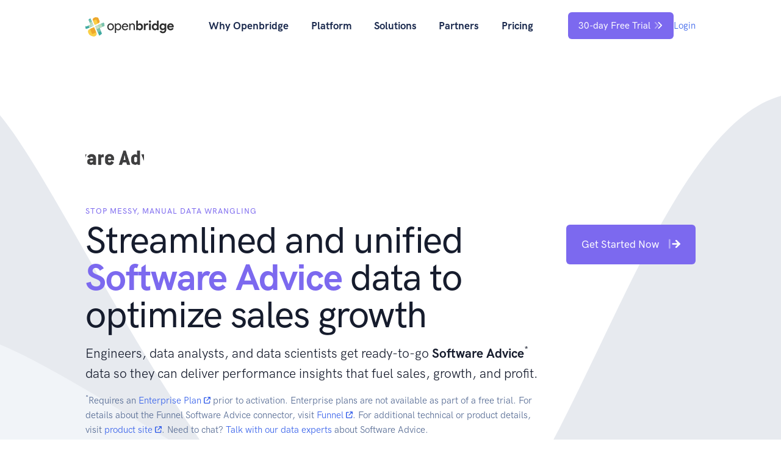

--- FILE ---
content_type: text/html
request_url: https://www.openbridge.com/data-sources/software-advice/
body_size: 66624
content:
<!DOCTYPE html><html prefix="og: http://ogp.me/ns#" lang="en"><head><meta charset="utf-8"><meta http-equiv="x-dns-prefetch-control" content="on"><meta name="viewport" content="width=device-width,initial-scale=1"><link rel="icon" href="/favicon.ico" sizes="any"><link rel="icon" href="/assets/favicon/favicon.svg" type="image/svg+xml"><link rel="apple-touch-icon" sizes="180x180" href="/assets/favicon/apple-touch-icon.png"><link rel="icon" type="image/png" sizes="32x32" href="/assets/favicon/favicon-32x32.png"><link rel="icon" type="image/png" sizes="16x16" href="/assets/favicon/favicon-16x16.png"><link rel="icon" type="image/png" sizes="192x192" href="/assets/favicon/android-chrome-192x192.png"><link rel="icon" type="image/png" sizes="512x512" href="/assets/favicon/android-chrome-512x512.png"><link rel="manifest" href="/assets/favicon/site.webmanifest"><link rel="mask-icon" href="/assets/favicon/safari-pinned-tab.svg" color="#5bbad5"><meta name="msapplication-TileColor" content="#da532c"><meta name="msapplication-config" content="/assets/favicon/browserconfig.xml"><meta name="theme-color" content="#ffffff"><link rel="dns-prefetch" href="https://kit.fontawesome.com"><link rel="preconnect" href="https://kit.fontawesome.com" crossorigin><link rel="preload" href="/assets/favicon/favicon.svg" as="image" type="image/svg+xml"><link rel="preload" href="/assets/css/main.bundle.css?t=47d9754aff0ce19becdb5b92953c0239" as="style"><link rel="preload" href="/assets/css/libs.bundle.css?t=47d9754aff0ce19becdb5b92953c0239" as="style"><link rel="stylesheet" as="style" href="/assets/css/main.bundle.css?t=47d9754aff0ce19becdb5b92953c0239"><link rel="stylesheet" as="style" href="/assets/css/libs.bundle.css?t=47d9754aff0ce19becdb5b92953c0239"><link rel="alternate" type="application/rss+xml" title="RSS Feed for https://blog.openbridge.com" href="https://blog.openbridge.com/feed"><link rel="profile" href="http://gmpg.org/xfn/11"><title>Software Advice | Code-free Software Advice pipelines to supercharge tools like Looker, Tableau, & Power BI</title><meta name="og:title" content="Software Advice | Code-free, fully-automated Software Advice pipelines to supercharge tools like Looker, Tableau, & Power BI"><meta name="twitter:title" content="Software Advice | Code-free, fully-automated Software Advice pipelines to supercharge tools like Looker, Tableau, & Power BI"><meta name="description" content="Supercharge Software Advice with fully-managed pipelines to your cloud warehouse or data lake."><meta name="twitter:description" content="Supercharge Software Advice with fully-managed pipelines to your cloud warehouse or data lake."><meta name="og:description" content="Supercharge Software Advice with fully-managed pipelines to your cloud warehouse or data lake."><meta http-equiv="Content-Security-Policy" content=" default-src 'self'; img-src * data:; script-src 'unsafe-inline' 'unsafe-eval' localhost openbridge.com *.openbridge.com *.mailjet.com *.mjt.lu *.gstatic.com *.googleapis.com *.cloudflare.com *.intercom.io *.intercomcdn.com *.bing.com tagmanager.google.com www.googletagmanager.com www.google-analytics.com ssl.google-analytics.com www.googleadservices.com www.google.com assets.calendly.com *.fontawesome.com *.clarity.ms snap.licdn.com www.redditstatic.com; style-src 'unsafe-inline' 'unsafe-hashes' localhost openbridge.com *.openbridge.com *.bing.com *.mailjet.com *.mjt.lu *.fontawesome.com fonts.googleapis.com ssl.gstatic.com www.gstatic.com; font-src data: localhost openbridge.com *.openbridge.com *.mailjet.com *.mjt.lu fonts.gstatic.com *.fontawesome.com *.intercomcdn.com; connect-src 'self' localhost *.fontawesome.com *.bing.com stats.g.doubleclick.net www.google-analytics.com *.google.com openbridge.com *.openbridge.com *.mailjet.com *.mjt.lu wss://openbridge.com wss://*.openbridge.com wss://*.intercom.io *.intercom.io *.intercomusercontent.com *.intercomcdn.com *.clarity.ms *.reddit.com *.redditstatic.com *.linkedin.com; frame-src localhost openbridge.com *.openbridge.com *.mailjet.com *.mjt.lu *.bing.com *.google.com *.doubleclick.net *.calendly.com calendly.com; media-src localhost *.fontawesome.com openbridge.com *.openbridge.com *.mailjet.com *.mjt.lu *.youtube.com youtu.be s3.amazonaws.com *.intercom.io *.intercomcdn.com; object-src 'none'; "><meta property="og:image:see_also" content="https://www.linkedin.com/company/openbridge-com"><meta property="og:locale" content="en_US"><meta property="og:type" content="website"><meta property="og:site_name" content="Openbridge"><meta property="og:image" content="https://www.openbridge.com/assets/img/logobox.png"><meta property="og:image:url" content="https://www.openbridge.com/assets/img/logobox.png"><meta property="og:image:secure_url" content="https://www.openbridge.com/assets/img/logobox.png"><meta property="og:image:type" content="image/png"><meta property="og:image:see_also" content="https://twitter.com/openbridgeinc"><meta property="og:image:see_also" content="https://www.linkedin.com/company/openbridge-com"><meta name="twitter:card" content="summary_large_image"><meta name="twitter:site" content="@openbridgeinc"><meta name="twitter:creator" content="@openbridgeinc"><meta name="twitter:image" content="https://www.openbridge.com/assets/img/logobox.png"><script async src="https://kit.fontawesome.com/d759c83113.js" crossorigin="anonymous"></script><script>(function (w, d, s, l, i) {
         w[l] = w[l] || []; w[l].push({
            'gtm.start':
               new Date().getTime(), event: 'gtm.js'
         }); var f = d.getElementsByTagName(s)[0],
            j = d.createElement(s), dl = l != 'dataLayer' ? '&l=' + l : ''; j.async = true; j.src =
               'https://www.googletagmanager.com/gtm.js?id=' + i + dl; f.parentNode.insertBefore(j, f);
      })(window, document, 'script', 'dataLayer', 'GTM-NDJSQB7');</script></head><body><noscript><iframe src="https://www.googletagmanager.com/ns.html?id=GTM-NDJSQB7" height="0" width="0" style="display:none;visibility:hidden"></iframe></noscript><nav class="navbar navbar-expand-lg navbar-light navbar-togglable fixed-top"><div class="container"><a class="navbar-brand" href="/"><svg width="145px" viewBox="0 0 538 117" version="1.1" xmlns="http://www.w3.org/2000/svg" xmlns:xlink="http://www.w3.org/1999/xlink"><title>openbridge</title><defs><circle id="path-1" cx="58.5" cy="58.5" r="58.5"></circle><circle id="path-3" cx="58.5" cy="58.5" r="58.5"></circle><circle id="path-5" cx="58.5" cy="58.5" r="58.5"></circle><circle id="path-7" cx="58.5" cy="58.5" r="58.5"></circle><circle id="path-9" cx="58.5" cy="58.5" r="58.5"></circle><circle id="path-11" cx="58.5" cy="58.5" r="58.5"></circle><circle id="path-13" cx="58.5" cy="58.5" r="58.5"></circle><circle id="path-15" cx="58.5" cy="58.5" r="58.5"></circle><circle id="path-17" cx="58.5" cy="58.5" r="58.5"></circle><circle id="path-19" cx="58.5" cy="58.5" r="58.5"></circle><circle id="path-21" cx="58.5" cy="58.5" r="58.5"></circle><circle id="path-23" cx="58.5" cy="58.5" r="58.5"></circle><circle id="path-25" cx="58.5" cy="58.5" r="58.5"></circle><circle id="path-27" cx="58.5" cy="58.5" r="58.5"></circle></defs><g id="Openbridge" stroke="none" stroke-width="1" fill="none" fill-rule="evenodd"><g id="openbridge"><path d="M138.92,43.52 C142.707,39.52 147.533,37.52 153.4,37.52 C159.267,37.52 164.093,39.507 167.88,43.48 C171.667,47.453 173.56,52.427 173.56,58.4 C173.56,64.373 171.667,69.347 167.88,73.32 C164.093,77.293 159.267,79.28 153.4,79.28 C147.533,79.28 142.707,77.293 138.92,73.32 C135.133,69.347 133.24,64.373 133.24,58.4 C133.24,52.427 135.133,47.467 138.92,43.52 Z M144.36,68.72 C146.92,71.28 149.933,72.56 153.4,72.56 C156.867,72.56 159.867,71.267 162.4,68.68 C164.933,66.093 166.2,62.667 166.2,58.4 C166.2,54.133 164.933,50.707 162.4,48.12 C159.867,45.533 156.867,44.24 153.4,44.24 C149.933,44.24 146.933,45.533 144.4,48.12 C141.867,50.707 140.6,54.133 140.6,58.4 C140.6,62.667 141.853,66.107 144.36,68.72 L144.36,68.72 Z M199.438,79.28 C196.451,79.28 193.771,78.64 191.398,77.36 C189.025,76.08 187.251,74.48 186.078,72.56 L185.758,72.56 L186.078,78 L186.078,95.28 L178.718,95.28 L178.718,38.8 L185.758,38.8 L185.758,44.24 L186.078,44.24 C187.251,42.32 189.025,40.72 191.398,39.44 C193.771,38.16 196.451,37.52 199.438,37.52 C204.505,37.52 208.878,39.52 212.558,43.52 C216.238,47.52 218.078,52.48 218.078,58.4 C218.078,64.32 216.238,69.28 212.558,73.28 C208.878,77.28 204.505,79.28 199.438,79.28 L199.438,79.28 Z M198.238,72.56 C201.651,72.56 204.585,71.267 207.038,68.68 C209.491,66.093 210.718,62.667 210.718,58.4 C210.718,54.133 209.491,50.707 207.038,48.12 C204.585,45.533 201.651,44.24 198.238,44.24 C194.771,44.24 191.825,45.52 189.398,48.08 C186.971,50.64 185.758,54.08 185.758,58.4 C185.758,62.72 186.971,66.16 189.398,68.72 C191.825,71.28 194.771,72.56 198.238,72.56 Z M241.716,79.28 C235.796,79.28 230.982,77.307 227.276,73.36 C223.569,69.413 221.716,64.427 221.716,58.4 C221.716,52.693 223.516,47.787 227.116,43.68 C230.716,39.573 235.316,37.52 240.916,37.52 C246.729,37.52 251.382,39.413 254.876,43.2 C258.369,46.987 260.116,52.053 260.116,58.4 L260.036,59.76 L229.076,59.76 C229.289,63.707 230.609,66.827 233.036,69.12 C235.462,71.413 238.302,72.56 241.556,72.56 C246.836,72.56 250.409,70.32 252.276,65.84 L258.836,68.56 C257.556,71.6 255.449,74.147 252.516,76.2 C249.582,78.253 245.982,79.28 241.716,79.28 L241.716,79.28 Z M252.276,53.68 C252.116,51.44 251.089,49.307 249.196,47.28 C247.302,45.253 244.489,44.24 240.756,44.24 C238.036,44.24 235.676,45.093 233.676,46.8 C231.676,48.507 230.302,50.8 229.556,53.68 L252.276,53.68 L252.276,53.68 Z M273.034,38.8 L273.034,44.24 L273.354,44.24 C274.42,42.373 276.1,40.787 278.394,39.48 C280.687,38.173 283.14,37.52 285.754,37.52 C290.607,37.52 294.314,39.013 296.874,42 C299.434,44.987 300.714,48.987 300.714,54 L300.714,78 L293.354,78 L293.354,55.12 C293.354,47.867 290.127,44.24 283.674,44.24 C280.634,44.24 278.154,45.453 276.234,47.88 C274.314,50.307 273.354,53.12 273.354,56.32 L273.354,78 L265.994,78 L265.994,38.8 L273.034,38.8 Z M308.512,20.72 L318.992,20.72 L318.992,37.92 L318.352,43.52 L318.992,43.52 C319.952,41.867 321.445,40.453 323.472,39.28 C325.498,38.107 328.005,37.52 330.992,37.52 C333.498,37.52 335.885,38.04 338.152,39.08 C340.413718,40.1164297 342.451722,41.5837922 344.152,43.4 C345.885,45.24 347.258,47.44 348.272,50 C349.285,52.56 349.792,55.36 349.792,58.4 C349.792,61.44 349.285,64.24 348.272,66.8 C347.258,69.36 345.885,71.56 344.152,73.4 C342.451722,75.2162078 340.413718,76.6835703 338.152,77.72 C335.907408,78.7551869 333.46379,79.2875953 330.992,79.2800801 C328.005,79.2800801 325.498,78.693 323.472,77.52 C321.445,76.347 319.952,74.933 318.992,73.28 L318.352,73.28 L318.352,78 L308.512,78 L308.512,20.72 L308.512,20.72 Z M328.832,69.6000744 C330.192653,69.605247 331.540091,69.3330372 332.792,68.8 C334.03305,68.2749465 335.160523,67.514242 336.112,66.56 C337.072,65.6 337.845,64.427 338.432,63.04 C339.018,61.653 339.312,60.107 339.312,58.4 C339.312,56.693 339.018,55.147 338.432,53.76 C337.845,52.373 337.072,51.2 336.112,50.24 C335.160523,49.285758 334.03305,48.5250535 332.792,48 C331.540091,47.4669628 330.192653,47.194753 328.832,47.1999256 C327.445,47.1999256 326.125,47.453 324.872,47.96 C323.627649,48.4607088 322.498101,49.2092046 321.552,50.16 C320.592,51.12 319.818,52.293 319.232,53.68 C318.645,55.067 318.352,56.64 318.352,58.4 C318.352,60.16 318.645,61.733 319.232,63.12 C319.818,64.507 320.592,65.68 321.552,66.64 C322.498101,67.5907954 323.627649,68.3392912 324.872,68.84 C326.125,69.347 327.445,69.6000744 328.832,69.6000744 L328.832,69.6000744 Z M354.87,38.8 L364.71,38.8 L364.71,44.24 L365.35,44.24 C365.83,43.28 366.47,42.4 367.27,41.6 C368.07,40.8 368.963,40.107 369.95,39.52 C370.951714,38.9269183 372.027799,38.4695821 373.15,38.16 C374.296,37.84 375.43,37.68 376.55,37.68 C377.936,37.68 379.123,37.813 380.11,38.08 C381.096,38.347 381.936,38.693 382.63,39.12 L379.83,48.64 C379.154407,48.3071713 378.443176,48.0522019 377.71,47.88 C376.936,47.693 375.99,47.6 374.87,47.6 C373.43,47.6 372.123,47.88 370.95,48.44 C369.786169,48.9925377 368.761027,49.7989826 367.95,50.8 C367.123,51.813 366.483,53 366.03,54.36 C365.576,55.72 365.35,57.2 365.35,58.8 L365.35,78 L354.87,78 L354.87,38.8 L354.87,38.8 Z M392.427,33.1200325 C391.53423,33.1227908 390.650022,32.9459492 389.827,32.6 C389.019589,32.2661908 388.285674,31.7769144 387.667,31.16 C387.056743,30.5511778 386.568035,29.8316903 386.227,29.04 C385.881,28.24 385.707,27.36 385.707,26.4 C385.707,25.44 385.881,24.56 386.227,23.76 C386.574,22.96 387.054,22.253 387.667,21.64 C388.285674,21.0230856 389.019589,20.5338092 389.827,20.2 C390.650022,19.8540508 391.53423,19.6772092 392.427,19.6799675 C394.294,19.6799675 395.894,20.333 397.227,21.64 C398.561,22.947 399.227,24.533 399.227,26.4 C399.227,28.267 398.561,29.853 397.227,31.16 C395.894,32.467 394.294,33.1200325 392.427,33.1200325 L392.427,33.1200325 Z M387.227,78 L387.227,38.8 L397.707,38.8 L397.707,78 L387.227,78 Z M435.265,73.28 L434.625,73.28 C433.665,74.933 432.172,76.347 430.145,77.52 C428.119,78.693 425.612,79.28 422.625,79.28 C420.119,79.28 417.732,78.76 415.465,77.72 C413.203282,76.6835703 411.165278,75.2162078 409.465,73.4 C407.732,71.56 406.359,69.36 405.345,66.8 C404.332,64.24 403.825,61.44 403.825,58.4 C403.825,55.36 404.332,52.56 405.345,50 C406.359,47.44 407.732,45.24 409.465,43.4 C411.165278,41.5837922 413.203282,40.1164297 415.465,39.08 C417.709592,38.0448131 420.15321,37.5124047 422.625,37.52 C425.612,37.52 428.119,38.107 430.145,39.28 C432.172,40.453 433.665,41.867 434.625,43.52 L435.265,43.52 L434.625,37.92 L434.625,20.72 L445.105,20.72 L445.105,78 L435.265,78 L435.265,73.28 L435.265,73.28 Z M424.785,69.6 C426.172,69.6 427.492,69.347 428.745,68.84 C429.989351,68.3392912 431.118899,67.5907954 432.065,66.64 C433.025,65.68 433.799,64.507 434.385,63.12 C434.972,61.733 435.265,60.16 435.265,58.4 C435.265,56.64 434.972,55.067 434.385,53.68 C433.799,52.293 433.025,51.12 432.065,50.16 C431.118899,49.2092046 429.989351,48.4607088 428.745,47.96 C427.486741,47.4523774 426.141784,47.1942543 424.785,47.1999061 C423.424347,47.194753 422.076909,47.4669628 420.825,48 C419.58395,48.5250535 418.456477,49.285758 417.505,50.24 C416.545,51.2 415.772,52.373 415.185,53.76 C414.599,55.147 414.305,56.693 414.305,58.4 C414.305,60.107 414.599,61.653 415.185,63.04 C415.772,64.427 416.545,65.6 417.505,66.56 C418.465,67.52 419.572,68.267 420.825,68.8 C422.079,69.333 423.399,69.6 424.785,69.6 L424.785,69.6 Z M470.903,96.56 C468.13,96.56 465.663,96.2 463.503,95.48 C461.343,94.76 459.463,93.827 457.863,92.68 C456.263,91.533 454.93,90.267 453.863,88.88 C452.796,87.493 452.023,86.107 451.543,84.72 L461.543,80.72 C462.29,82.8 463.516,84.413 465.223,85.56 C466.93,86.707 468.823,87.28 470.903,87.28 C474.21,87.28 476.823,86.253 478.743,84.2 C480.663,82.147 481.623,79.28 481.623,75.6 L481.623,72.88 L480.983,72.88 C479.756,74.587 478.143,75.933 476.143,76.92 C474.143,77.907 471.783,78.4 469.063,78.4 C466.716,78.4 464.436,77.92 462.223,76.96 C460.005352,75.9970048 458.005287,74.5955987 456.343,72.84 C454.636,71.053 453.25,68.907 452.183,66.4 C451.116,63.893 450.583,61.093 450.583,58 C450.583,54.907 451.116,52.093 452.183,49.56 C453.25,47.027 454.636,44.867 456.343,43.08 C458.005287,41.3244013 460.005352,39.9229952 462.223,38.96 C464.436,38 466.716,37.52 469.063,37.52 C471.783,37.52 474.143,38.013 476.143,39 C478.143,39.987 479.756,41.333 480.983,43.04 L481.623,43.04 L481.623,38.8 L491.623,38.8 L491.623,75.2 C491.623,78.507 491.116,81.48 490.103,84.12 C489.09,86.76 487.676,89 485.863,90.84 C484.05,92.68 481.876,94.093 479.343,95.08 C476.81,96.067 473.996,96.56 470.903,96.56 L470.903,96.56 Z M471.303,68.96 C472.583,68.96 473.85,68.72 475.103,68.24 C476.343273,67.7683537 477.473334,67.0467484 478.423,66.12 C479.383,65.187 480.156,64.04 480.743,62.68 C481.33,61.32 481.623,59.76 481.623,58 C481.623,56.24 481.33,54.667 480.743,53.28 C480.156,51.893 479.383,50.733 478.423,49.8 C477.473334,48.8732516 476.343273,48.1516463 475.103,47.68 C473.891523,47.2078881 472.603212,46.9637871 471.303,46.96 C470.023,46.96 468.77,47.2 467.543,47.68 C466.311042,48.163469 465.193798,48.899215 464.263,49.84 C463.303,50.8 462.53,51.96 461.943,53.32 C461.356,54.68 461.063,56.24 461.063,58 C461.063,59.76 461.356,61.32 461.943,62.68 C462.53,64.04 463.303,65.187 464.263,66.12 C465.202577,67.0401313 466.318178,67.7611903 467.543,68.24 C468.77,68.72 470.023,68.96 471.303,68.96 L471.303,68.96 Z M536.461,68.56 C534.648,71.76 532.208,74.347 529.141,76.32 C526.074,78.293 522.328,79.28 517.901,79.28 C514.914,79.28 512.154,78.76 509.621,77.72 C507.088,76.68 504.888,75.227 503.021,73.36 C501.154,71.493 499.701,69.293 498.661,66.76 C497.621,64.227 497.101,61.44 497.101,58.4 C497.101,55.573 497.608,52.893 498.621,50.36 C499.634,47.827 501.048,45.613 502.861,43.72 C504.674,41.827 506.821,40.32 509.301,39.2 C511.781,38.08 514.514,37.52 517.501,37.52 C520.648,37.52 523.448,38.04 525.901,39.08 C528.354,40.12 530.408,41.56 532.061,43.4 C533.714,45.24 534.968,47.413 535.821,49.92 C536.674,52.427 537.101,55.147 537.101,58.08 L537.101,59.04 C537.048,59.36 537.021,59.653 537.021,59.92 C536.968,60.187 536.941,60.48 536.941,60.8 L507.421,60.8 C507.634,62.4 508.074,63.773 508.741,64.92 C509.375836,66.0297964 510.217723,67.0074719 511.221,67.8 C512.184187,68.5611771 513.283888,69.1313922 514.461,69.48 C515.629654,69.8259894 516.842206,70.0011357 518.061,70 C520.461,70 522.448,69.453 524.021,68.36 C525.566776,67.2972124 526.841054,65.8859152 527.741,64.24 L536.461,68.56 L536.461,68.56 Z M526.941,53.36 C526.888,52.667 526.661,51.893 526.261,51.04 C525.861,50.187 525.274,49.387 524.501,48.64 C523.728,47.893 522.768,47.28 521.621,46.8 C520.474,46.32 519.101,46.08 517.501,46.08 C515.261,46.08 513.288,46.72 511.581,48 C509.874,49.28 508.674,51.067 507.981,53.36 L526.941,53.36 Z" id="Shape" fill="#2E2E2E" fill-rule="nonzero"></path><mask id="mask-2" fill="white"><use xlink:href="#path-1"></use></mask><g id="a"></g><path d="M59.84,113.658 L44.54,120.308 C37.215,123.484 28.712,120.093 25.554,112.753 L16.54,91.788 C13.379,84.435 16.748,75.914 24.07,72.738 L52.631,60.353 L67.374,94.613 C70.531,101.964 67.161,110.498 59.841,113.658 L59.84,113.658 Z" id="Path" fill="#FACF46" fill-rule="nonzero" mask="url(#mask-2)"></path><mask id="mask-4" fill="white"><use xlink:href="#path-3"></use></mask><g id="a"></g><path d="M159.353,41.541 L171.706,70.281 C177.604,84.021 171.268,99.962 157.547,105.858 L118.412,122.732 C104.672,128.639 88.763,122.294 82.863,108.555 L59.823,54.935 L123.815,27.363 C137.548,21.443 153.443,27.797 159.353,41.541 Z M86.193,65.44 L101.306,100.603 C102.823,104.141 106.933,105.79 110.46,104.258 L149.612,87.394 C153.135,85.882 154.778,81.757 153.257,78.22 L140.91,49.48 C139.385,45.945 135.277,44.3 131.742,45.828 L86.192,65.439 L86.193,65.44 Z" id="Shape" fill="#41ABA2" fill-rule="nonzero" mask="url(#mask-4)"></path><mask id="mask-6" fill="white"><use xlink:href="#path-5"></use></mask><g id="a"></g><polygon id="Path" fill="#CBE3C8" fill-rule="nonzero" mask="url(#mask-6)" points="67.778 73.588 59.558 54.881 78.238 46.853 86.294 65.538"></polygon><mask id="mask-8" fill="white"><use xlink:href="#path-7"></use></mask><g id="a"></g><polygon id="Path" fill="#BADBBB" fill-rule="nonzero" mask="url(#mask-8)" points="86.165 65.382 78.088 47.015 96.642 38.912 104.824 57.325"></polygon><mask id="mask-10" fill="white"><use xlink:href="#path-9"></use></mask><g id="a"></g><polygon id="Path" fill="#7AC3AE" fill-rule="nonzero" mask="url(#mask-10)" points="104.97 57.441 96.882 39.077 115.53 30.971 123.618 49.336"></polygon><mask id="mask-12" fill="white"><use xlink:href="#path-11"></use></mask><g id="a"></g><path d="M11.171,10.952 L-8.614,19.842 C-11.0500876,20.9423946 -12.1402263,23.803562 -11.054,26.246 L1.04,53.311 C2.122,55.751 4.994,56.843 7.432,55.746 L31.636,44.877 L17.564,13.397 C17.0416841,12.2241913 16.0742751,11.3073363 14.8751468,10.8486585 C13.6760185,10.3899806 12.3436819,10.4271614 11.172,10.952 L11.171,10.952 Z M13.115,68.495 C3.655,72.749 -7.444,68.506 -11.686,59.015 L-23.765,31.955 C-28.007,22.481 -23.77,11.346 -14.309,7.093 L5.472,-1.791 C14.936,-6.039 26.037,-1.807 30.272,7.685 L50.03,51.914 L13.116,68.494 L13.115,68.495 Z" id="Shape" fill="#41ABA2" fill-rule="nonzero" mask="url(#mask-12)"></path><mask id="mask-14" fill="white"><use xlink:href="#path-13"></use></mask><g id="a"></g><polygon id="Path" fill="#BADBBB" fill-rule="nonzero" mask="url(#mask-14)" points="31.647 44.735 44.471 39.103 38.772 26.206 25.942 31.846"></polygon><mask id="mask-16" fill="white"><use xlink:href="#path-15"></use></mask><g id="a"></g><polygon id="Path" fill="#7AC3AE" fill-rule="nonzero" mask="url(#mask-16)" points="26.089 32.03 38.912 26.406 33.024 13.5 20.382 19.16"></polygon><mask id="mask-18" fill="white"><use xlink:href="#path-17"></use></mask><g id="a"></g><polygon id="Path" fill="#BADBBB" fill-rule="nonzero" mask="url(#mask-18)" points="24.47 63.265 37.324 57.633 31.612 44.735 18.794 50.495"></polygon><mask id="mask-20" fill="white"><use xlink:href="#path-19"></use></mask><g id="a"></g><polygon id="Path" fill="#CBE3C8" fill-rule="nonzero" mask="url(#mask-20)" points="31.5 44.879 37.307 57.706 50.029 52.018 44.345 38.912 31.685 44.512"></polygon><mask id="mask-22" fill="white"><use xlink:href="#path-21"></use></mask><g id="a"></g><path d="M51.395,4.503 L63.473,-0.677 C69.256,-3.143 75.942,-0.435 78.38,5.382 L85.382,21.954 C87.845,27.767 85.148,34.478 79.366,36.954 L56.833,46.588 L45.377,19.487 C42.924,13.672 45.621,6.959 51.395,4.503 L51.395,4.503 Z" id="Path" fill="#EEA82C" fill-rule="nonzero" mask="url(#mask-22)"></path><mask id="mask-24" fill="white"><use xlink:href="#path-23"></use></mask><g id="a"></g><path d="M56.727,46.588 L73.187,39.613 C73.9818215,39.2783877 74.6108812,38.6413317 74.9354277,37.8423471 C75.2599741,37.0433626 75.2533441,36.1480903 74.917,35.354 L67.113,17.069 C66.4012595,15.4176498 64.4917585,14.6483159 62.834,15.345 L49.376,21.04 C47.724,21.75 46.94,23.657 47.637,25.308 L56.727,46.588 L56.727,46.588 Z" id="Path" fill="#FACF46" fill-rule="nonzero" mask="url(#mask-24)"></path><mask id="mask-26" fill="white"><use xlink:href="#path-25"></use></mask><g id="a"></g><polygon id="Path" fill="#7AC3AE" fill-rule="nonzero" mask="url(#mask-26)" transform="translate(81.079009, 78.692518) rotate(1.000000) translate(-81.079009, -78.692518) " points="75.7960086 91.8600175 67.7900086 73.7750175 86.1050086 65.5250175 94.3680086 83.6750175"></polygon><mask id="mask-28" fill="white"><use xlink:href="#path-27"></use></mask><g id="a"></g><path d="M52.521,60.618 L31.628,69.632 C29.5249602,70.5377836 28.5533217,72.9760547 29.457,75.08 L39.52,98.353 C40.4391881,100.454627 42.8829159,101.419609 44.99,100.513 L62.084,93.148 C64.1831871,92.2373578 65.1517373,89.8014562 64.251,87.698 L52.521,60.618 Z" id="Path" fill="#EEA82C" fill-rule="nonzero" mask="url(#mask-28)"></path></g></g></svg> </a><button class="navbar-toggler" type="button" data-bs-toggle="collapse" data-bs-target="#navbarCollapse" aria-controls="navbarCollapse" aria-expanded="false" aria-label="Toggle navigation"><span class="navbar-toggler-icon"></span></button><div class="collapse navbar-collapse" id="navbarCollapse"><button class="navbar-toggler" type="button" data-bs-toggle="collapse" data-bs-target="#navbarCollapse" aria-controls="navbarCollapse" aria-expanded="false" aria-label="Toggle navigation"><i class="fa-solid fa-xmark"></i></button><ul class="navbar-nav ms-auto me-auto"><li class="nav-item dropdown"><a class="nav-link fw-bolder text-dark dropdown-toggle" id="navbarWhy" href="/why-openbridge/" aria-haspopup="true" aria-expanded="false">Why Openbridge</a><div class="dropdown-menu dropdown-menu-xl p-0" aria-labelledby="navbarWhy"><div class="row gx-0"><div class="col-12 col-lg-6"><div class="dropdown-img-start" style="background-image: url(/assets/img/illustrations/meteor.svg);"><span class="icon icon-xs text-info mb-2"><svg xmlns="http://www.w3.org/2000/svg" class="icon icon-tabler icon-tabler-bolt" width="24" height="24" viewBox="0 0 24 24" stroke-width="2" stroke="currentColor" fill="none" stroke-linecap="round" stroke-linejoin="round"><path stroke="none" d="M0 0h24v24H0z" fill="none"></path><path d="M13 3l0 7l6 0l-8 11l0 -7l-6 0l8 -11"></path></svg></span><div class="fw-bolder h3 text-dark mb-0">Getting Started?</div><p class="fs-sm text-dark">Get your data flowing fast.</p><a href="/getting-started/" class="btn btn-sm btn-info">Learn How</a></div></div><div class="col-12 col-lg-6"><div class="dropdown-body"><div class="row gx-0"><div class="col"><div class="list-group list-group-flush"><div class="list-group-item pb-0"><div class="d-flex align-items-center"><div class="icon icon-sm text-info"><svg xmlns="http://www.w3.org/2000/svg" class="icon icon-tabler icon-tabler-settings-automation" width="24" height="24" viewBox="0 0 24 24" stroke-width="2" stroke="currentColor" fill="none" stroke-linecap="round" stroke-linejoin="round"><path stroke="none" d="M0 0h24v24H0z" fill="none"></path><path d="M10.325 4.317c.426 -1.756 2.924 -1.756 3.35 0a1.724 1.724 0 0 0 2.573 1.066c1.543 -.94 3.31 .826 2.37 2.37a1.724 1.724 0 0 0 1.065 2.572c1.756 .426 1.756 2.924 0 3.35a1.724 1.724 0 0 0 -1.066 2.573c.94 1.543 -.826 3.31 -2.37 2.37a1.724 1.724 0 0 0 -2.572 1.065c-.426 1.756 -2.924 1.756 -3.35 0a1.724 1.724 0 0 0 -2.573 -1.066c-1.543 .94 -3.31 -.826 -2.37 -2.37a1.724 1.724 0 0 0 -1.065 -2.572c-1.756 -.426 -1.756 -2.924 0 -3.35a1.724 1.724 0 0 0 1.066 -2.573c-.94 -1.543 .826 -3.31 2.37 -2.37c1 .608 2.296 .07 2.572 -1.065z"></path><path d="M10 9v6l5 -3z"></path></svg></div><div class="mx-2"><a class="text-dark" href="/data-automation/"><div class="fw-bolder h6 text-uppercase text-dark mb-0">Data Automation</div></a><p class="fs-sm text-gray-700 mb-0">From manual to automated</p></div></div></div><div class="list-group-item pb-0"><div class="d-flex align-items-center"><div class="icon icon-sm text-info"><svg xmlns="http://www.w3.org/2000/svg" class="icon icon-tabler icon-tabler-settings" width="24" height="24" viewBox="0 0 24 24" stroke-width="2" stroke="currentColor" fill="none" stroke-linecap="round" stroke-linejoin="round"><path stroke="none" d="M0 0h24v24H0z" fill="none"></path><path d="M10.325 4.317c.426 -1.756 2.924 -1.756 3.35 0a1.724 1.724 0 0 0 2.573 1.066c1.543 -.94 3.31 .826 2.37 2.37a1.724 1.724 0 0 0 1.065 2.572c1.756 .426 1.756 2.924 0 3.35a1.724 1.724 0 0 0 -1.066 2.573c.94 1.543 -.826 3.31 -2.37 2.37a1.724 1.724 0 0 0 -2.572 1.065c-.426 1.756 -2.924 1.756 -3.35 0a1.724 1.724 0 0 0 -2.573 -1.066c-1.543 .94 -3.31 -.826 -2.37 -2.37a1.724 1.724 0 0 0 -1.065 -2.572c-1.756 -.426 -1.756 -2.924 0 -3.35a1.724 1.724 0 0 0 1.066 -2.573c-.94 -1.543 .826 -3.31 2.37 -2.37c1 .608 2.296 .07 2.572 -1.065z"></path><path d="M9 12a3 3 0 1 0 6 0a3 3 0 0 0 -6 0"></path></svg></div><div class="mx-2"><a class="text-dark" href="/platform/features/"><div class="fw-bolder h6 text-uppercase text-dark mb-0">Platform Features</div></a><p class="fs-sm text-gray-700 mb-0">Get under the hood</p></div></div></div><div class="list-group-item pb-0"><div class="d-flex align-items-center"><div class="icon icon-sm text-info"><svg xmlns="http://www.w3.org/2000/svg" class="icon icon-tabler icon-tabler-discount-check" width="24" height="24" viewBox="0 0 24 24" stroke-width="2" stroke="currentColor" fill="none" stroke-linecap="round" stroke-linejoin="round"><path stroke="none" d="M0 0h24v24H0z" fill="none"></path><path d="M5 7.2a2.2 2.2 0 0 1 2.2 -2.2h1a2.2 2.2 0 0 0 1.55 -.64l.7 -.7a2.2 2.2 0 0 1 3.12 0l.7 .7c.412 .41 .97 .64 1.55 .64h1a2.2 2.2 0 0 1 2.2 2.2v1c0 .58 .23 1.138 .64 1.55l.7 .7a2.2 2.2 0 0 1 0 3.12l-.7 .7a2.2 2.2 0 0 0 -.64 1.55v1a2.2 2.2 0 0 1 -2.2 2.2h-1a2.2 2.2 0 0 0 -1.55 .64l-.7 .7a2.2 2.2 0 0 1 -3.12 0l-.7 -.7a2.2 2.2 0 0 0 -1.55 -.64h-1a2.2 2.2 0 0 1 -2.2 -2.2v-1a2.2 2.2 0 0 0 -.64 -1.55l-.7 -.7a2.2 2.2 0 0 1 0 -3.12l.7 -.7a2.2 2.2 0 0 0 .64 -1.55v-1"></path><path d="M9 12l2 2l4 -4"></path></svg></div><div class="mx-2"><a class="text-dark" href="/data-apis/"><div class="fw-bolder h6 text-uppercase text-dark mb-0">Verified Developer</div></a><p class="fs-sm text-gray-700 mb-0">Official developer programs</p></div></div></div></div></div></div></div></div></div></div></li><li class="nav-item dropdown"><a class="nav-link dropdown-toggle fw-bolder text-dark" className="dropdown" href="/platform/" aria-haspopup="true" aria-expanded="false">Platform</a><div class="dropdown-menu dropdown-menu-xl p-0" aria-labelledby="navbarPlatform"><div class="row gx-0"><div class="col-12 col-lg-6 order-2 mt-4 mt-lg-0"><div class="dropdown-body rounded"><div class="h6 dropdown-header fw-bolder text-gray-900">Spotlight</div><div class="list-group list-group-flush"><div class="list-group-item border-0 px-0 py-1"><div class="d-flex"><span class="icon icon-xs text-info py-1"><svg width="437px" height="473px" viewBox="0 0 437 473" version="1.1" xmlns="http://www.w3.org/2000/svg" xmlns:xlink="http://www.w3.org/1999/xlink"><title>Amazon-Seller-Central</title><g id="Page-1" stroke="none" stroke-width="1" fill="none" fill-rule="evenodd"><g id="Group-3" transform="translate(-19.943840, 0.010000)" fill="#FFFFFF"><path d="M95.7444006,190.89987 C95.7444006,174.233949 109.176033,160.718236 125.8012,160.718236 C258.614685,160.718236 366.255599,268.806213 366.255599,402.171307 C366.255599,446.123312 354.514662,487.434423 334.038467,522.897843 C325.772847,537.328437 307.363057,542.32727 292.146802,533.933003 C278.621242,525.633054 273.737012,507.146803 282.002632,491.867351 C297.312815,466.118644 306.142,435.18247 306.142,401.322449 C306.142,301.345787 225.36435,220.232646 125.8012,220.232646 C109.176033,220.232646 95.7444006,207.565791 95.7444006,190.051012 L95.7444006,190.89987 Z" id="Path" fill-rule="nonzero" transform="translate(231.000000, 349.364204) rotate(120.000000) translate(-231.000000, -349.364204) "></path><path d="M223.147763,207.740305 C219.070975,230.510502 206.645469,248.306678 187.152398,259.209223 C171.074327,268.191095 152.217592,271.490493 133.127534,271.490493 C95.2125584,271.490493 56.4385297,258.435015 37.009093,250.830808 C23.9217978,245.693462 17.484206,230.913514 22.6279161,217.836825 C27.7652628,204.696502 42.6830825,198.396783 55.6325051,203.434437 C100.239607,220.986684 143.096787,225.494059 162.324717,214.782416 C168.455808,211.3356 171.670361,206.563085 173.057572,198.8104 C176.039864,182.074783 168.881092,175.000856 115.914666,160.301511 C73.8529048,148.635365 10.2936176,131.008878 22.2567205,63.7906633 C25.8361064,43.8203416 37.3378662,26.6711063 54.6992133,15.4822112 C83.3661169,-2.95030023 126.64752,-4.93354514 183.557104,9.58338333 C197.174679,13.0471683 205.394009,26.9129137 201.915376,40.5410939 C198.46856,54.1586685 184.543424,62.3992102 170.957666,58.8993662 C114.970768,44.6263663 91.4263636,52.4745012 82.3055582,58.3075744 C76.8033793,61.8540829 73.4901937,66.709321 72.395697,72.7417793 C69.4134057,89.4773967 76.5721774,96.5513237 129.538604,111.250668 C171.604607,122.895604 234.177574,140.606935 223.147763,207.740305 Z" id="Path"></path><path d="M368.240505,55.8851203 L296.375374,55.8851203 L296.375374,135.735265 L368.240505,135.735265 C390.299107,135.735265 408.165577,117.868795 408.165577,95.8101928 C408.165577,73.7515902 390.299107,55.8851203 368.240505,55.8851203 Z M368.240505,183.645352 L296.375374,183.645352 L296.375374,239.540454 C296.375374,252.81554 285.695417,263.495497 272.420331,263.495497 C259.145244,263.495497 248.465287,252.81554 248.465287,239.540454 L248.465287,31.9300767 C248.465287,18.7548028 259.245057,7.97503323 272.420331,7.97503323 L368.240505,7.97503323 C416.679599,7.97503323 456.075664,47.3710985 456.075664,95.8101928 C456.075664,144.249287 416.649655,183.645352 368.240505,183.645352 Z" id="Shape" fill-rule="nonzero"></path></g></g></svg></span><div class="mx-2"><a href="/amazon-selling-partner/" class="fw-bold text-dark mb-0">Amazon Selling Partner</a><p class="small text-secondary mb-0">Orders, inventory, fulfillment</p></div></div></div><div class="list-group-item border-0 px-0 py-1"><div class="d-flex"><span class="icon icon-xs text-info py-1"><svg width="440px" height="476px" viewBox="0 0 440 476" version="1.1" xmlns="http://www.w3.org/2000/svg" xmlns:xlink="http://www.w3.org/1999/xlink"><title>Amazon-ads</title><g id="Page-1" stroke="none" stroke-width="1" fill="none" fill-rule="evenodd"><g id="Group" transform="translate(-18.303600, 0.000000)" fill="#FFFFFF" fill-rule="nonzero"><path d="M343.804086,48.5107754 L303.057457,48.5107754 L303.057457,211.224001 L343.812868,211.224001 C383.321291,211.224001 415.461951,174.715221 415.461951,129.867388 C415.461951,85.0195555 383.321291,48.5107754 343.804086,48.5107754 Z M343.72795,258.724136 L281.600935,258.724136 C269.952119,258.724136 260.42127,247.910275 260.42127,234.468748 L260.42127,24.2553877 C260.42127,10.9149245 269.952119,5.68434189e-14 281.600935,5.68434189e-14 L343.736775,5.68434189e-14 C406.8257,5.68434189e-14 458.098138,58.0108023 458.098138,129.362068 C458.098138,200.713333 406.8257,258.724136 343.72795,258.724136 Z" id="Shape"></path><path d="M218.651336,256.461354 C215.763545,257.988555 212.738704,258.724136 209.765146,258.724136 C201.738396,258.724136 194.070631,253.46881 190.480787,244.524641 L179.843884,217.976078 L69.8408079,217.976078 L59.2039056,244.524641 C54.2736175,256.784845 41.7321527,262.129036 31.0333565,256.46034 C20.3964543,250.82308 15.7544146,236.270046 20.6617137,224.019983 L105.535882,12.9903399 C112.469763,-4.33011329 137.145962,-4.33011329 144.078074,12.9903399 L228.952243,224.019983 C233.859542,236.281201 229.261712,250.782517 218.651336,256.461354 Z M89.4425812,169.787714 L160.179892,169.787714 L125.584443,80.8512924 L89.4425812,169.787714 Z" id="Shape"></path><g id="Group-3" transform="translate(0.000000, 135.938013)"><path d="M94.2463367,55.4366198 C94.5507297,38.7023407 108.567583,24.88587 125.611564,24.5822214 C261.770831,22.1564631 370.149229,128.721785 367.713395,262.633899 C366.910639,306.76618 354.119406,348.461178 332.479665,384.444042 C323.742255,399.084792 304.777393,404.440372 289.331132,396.289591 C275.616436,388.202634 270.946804,369.729766 279.699718,354.236676 C295.865873,328.102726 305.48251,296.878401 306.100943,262.879498 C307.926956,162.492764 226.595872,82.5222784 124.524569,84.3407393 C107.480588,84.644388 93.9419437,72.1708989 94.2618406,54.5842796 L94.2463367,55.4366198 Z" id="Path" transform="translate(231.000000, 212.322677) rotate(120.000000) translate(-231.000000, -212.322677) "></path></g></g></g></svg></span><div class="mx-2"><a href="/amazon-advertising/" class="fw-bold text-dark mb-0">Amazon Advertising</a><p class="small text-secondary mb-0">Product, brand, display, video</p></div></div></div><div class="list-group-item border-0 px-0 py-1"><div class="d-flex"><span class="icon icon-xs text-info py-1"><svg width="439px" height="466px" viewBox="0 0 439 466" version="1.1" xmlns="http://www.w3.org/2000/svg" xmlns:xlink="http://www.w3.org/1999/xlink"><title>Amazon-Vendor-Central</title><g id="Page-1" stroke="none" stroke-width="1" fill="none" fill-rule="evenodd"><g id="Group-4" transform="translate(-16.943840, -0.000000)"><path d="M95.7444006,183.90987 C95.7444006,167.243949 109.176033,153.728236 125.8012,153.728236 C258.614685,153.728236 366.255599,261.816213 366.255599,395.181307 C366.255599,439.133312 354.514662,480.444423 334.038467,515.907843 C325.772847,530.338437 307.363057,535.33727 292.146802,526.943003 C278.621242,518.643054 273.737012,500.156803 282.002632,484.877351 C297.312815,459.128644 306.142,428.19247 306.142,394.332449 C306.142,294.355787 225.36435,213.242646 125.8012,213.242646 C109.176033,213.242646 95.7444006,200.575791 95.7444006,183.061012 L95.7444006,183.90987 Z" id="Path" fill="#FFFFFF" fill-rule="nonzero" transform="translate(231.000000, 342.374204) rotate(120.000000) translate(-231.000000, -342.374204) "></path><path d="M252.961419,37.0539712 L156.251516,258.819782 C152.438915,267.562473 144.72072,273 136.258604,273 C127.796487,273 120.068994,267.518759 116.293588,258.851768 L19.5836859,37.0859567 C14.0693616,24.4730262 18.5328956,9.12000848 29.5987402,2.72291778 C40.6831829,-3.55795911 54.0365887,1.52346327 59.5416139,14.1630483 L136.258604,190.157675 L213.003491,14.1310629 C218.525254,1.48614691 231.917716,-3.58887838 242.946365,2.69093232 C253.984312,9.12000848 258.447846,24.4730262 252.961419,37.0539712 Z" id="Path" fill="#F9F9F9"></path><path d="M365.445689,221.823274 C385.057341,221.823274 403.497316,212.994223 417.390066,196.895944 C426.0642,186.90049 440.219182,186.767217 448.95097,196.762672 C457.712515,206.690956 457.770169,222.884125 449.096221,232.948881 C426.726291,258.819782 397.062388,273 365.445689,273 C365.445689,273 365.460195,273 365.445689,273 C292.029854,273 247.34802,202.280162 247.34802,136.528732 C247.340766,71.3743628 291.862472,0.0574633169 365.445689,0.0574633169 C365.460195,0.0574633169 365.445689,0.0574633169 365.445689,0.0574633169 C397.04379,0.0574633169 426.772786,14.2803283 449.099755,40.1032511 C457.785048,50.1680072 457.692058,66.3739703 448.95097,76.2894609 C440.218252,86.2849151 426.06606,86.1431129 417.390066,76.1478719 C403.478718,60.0834978 385.06664,51.2341889 365.445689,51.2341889 C319.508485,51.2341889 291.890369,95.9072057 291.890369,136.528732 C291.890369,176.937021 319.415495,221.823274 365.445689,221.823274 Z" id="Path" fill="#F9F9F9"></path></g></g></svg></span><div class="mx-2"><a href="/amazon-vendor-central/" class="fw-bold text-dark mb-0">Amazon Vendor Central</a><p class="small text-secondary mb-0">Sales, inventory, traffic</p></div></div></div><div class="list-group-item border-0 px-0 py-1"><div class="d-flex"><span class="icon icon-xs text-info py-1"><svg width="440px" height="476px" viewBox="0 0 440 476" version="1.1" xmlns="http://www.w3.org/2000/svg" xmlns:xlink="http://www.w3.org/1999/xlink"><title>amazon-ads</title><g id="Page-1" stroke="none" stroke-width="1" fill="none" fill-rule="evenodd"><g id="Group" transform="translate(-18.303600, 0.000000)" fill="#FFFFFF" fill-rule="nonzero"><path d="M343.804086,48.5107754 L303.057457,48.5107754 L303.057457,211.224001 L343.812868,211.224001 C383.321291,211.224001 415.461951,174.715221 415.461951,129.867388 C415.461951,85.0195555 383.321291,48.5107754 343.804086,48.5107754 Z M343.72795,258.724136 L281.600935,258.724136 C269.952119,258.724136 260.42127,247.910275 260.42127,234.468748 L260.42127,24.2553877 C260.42127,10.9149245 269.952119,5.68434189e-14 281.600935,5.68434189e-14 L343.736775,5.68434189e-14 C406.8257,5.68434189e-14 458.098138,58.0108023 458.098138,129.362068 C458.098138,200.713333 406.8257,258.724136 343.72795,258.724136 Z" id="Shape"></path><path d="M218.651336,256.461354 C215.763545,257.988555 212.738704,258.724136 209.765146,258.724136 C201.738396,258.724136 194.070631,253.46881 190.480787,244.524641 L179.843884,217.976078 L69.8408079,217.976078 L59.2039056,244.524641 C54.2736175,256.784845 41.7321527,262.129036 31.0333565,256.46034 C20.3964543,250.82308 15.7544146,236.270046 20.6617137,224.019983 L105.535882,12.9903399 C112.469763,-4.33011329 137.145962,-4.33011329 144.078074,12.9903399 L228.952243,224.019983 C233.859542,236.281201 229.261712,250.782517 218.651336,256.461354 Z M89.4425812,169.787714 L160.179892,169.787714 L125.584443,80.8512924 L89.4425812,169.787714 Z" id="Shape"></path><g id="Group-3" transform="translate(0.000000, 135.938013)"><path d="M94.2463367,55.4366198 C94.5507297,38.7023407 108.567583,24.88587 125.611564,24.5822214 C261.770831,22.1564631 370.149229,128.721785 367.713395,262.633899 C366.910639,306.76618 354.119406,348.461178 332.479665,384.444042 C323.742255,399.084792 304.777393,404.440372 289.331132,396.289591 C275.616436,388.202634 270.946804,369.729766 279.699718,354.236676 C295.865873,328.102726 305.48251,296.878401 306.100943,262.879498 C307.926956,162.492764 226.595872,82.5222784 124.524569,84.3407393 C107.480588,84.644388 93.9419437,72.1708989 94.2618406,54.5842796 L94.2463367,55.4366198 Z" id="Path" transform="translate(231.000000, 212.322677) rotate(120.000000) translate(-231.000000, -212.322677) "></path></g></g></g></svg></span><div class="mx-2"><a href="/data-sources/amazon-advertising-attribution/" class="fw-bold text-dark mb-0">Amazon Attribution</a><p class="small text-secondary mb-0">Publishers, channels, audience</p></div></div></div><div class="list-group-item border-0 px-0 py-1"><div class="d-flex"><span class="icon icon-xs text-info py-1"><i class="fa-brands fa-shopify"></i></span><div class="mx-2"><a href="/shopify/" class="fw-bold text-dark mb-0">Shopify</a><p class="small text-secondary mb-0">Sales, inventory, returns</p></div></div></div><div class="list-group-item border-0 px-0 py-1"><div class="d-flex"><span class="icon icon-xs text-info py-1"><i class="fa-brands fa-google"></i></span><div class="mx-2"><a href="/google-ads/" class="fw-bold text-dark mb-0">Google Ads</a><p class="small text-secondary mb-0">Keywords, creative, campaigns</p></div></div></div><div class="list-group-item border-0 px-0 py-1"><div class="d-flex"><span class="icon icon-xs text-info py-1"><i class="fa-brands fa-facebook-f"></i></span><div class="mx-2"><a href="/facebook-marketing/" class="fw-bold text-dark mb-0">Facebook Marketing</a><p class="small text-secondary mb-0">Media, audience, campaigns</p></div></div></div><div class="list-group-item border-0 px-0 py-1"><div class="d-flex"><span class="icon icon-xs text-info py-1"><i class="fa-brands fa-instagram"></i></span><div class="mx-2"><a href="/instagram-marketing/" class="fw-bold text-dark mb-0">Instagram</a><p class="small text-secondary mb-0">Community, engagement</p></div></div></div></div></div></div><div class="col-12 col-lg-6 order-1 mt-lg-0"><div class="dropdown-body bg-dropdown-primary rounded"><div class="h6 dropdown-header fw-bolder text-gray-900">Get started</div><div class="list-group list-group-flush"><div class="list-group-item border-0 pb-0"><div class="d-flex"><div class="icon icon-sm me-3 text-info"><svg xmlns="http://www.w3.org/2000/svg" class="" width="24" height="24" viewBox="0 0 24 24" stroke-width="2" stroke="currentColor" fill="none" stroke-linecap="round" stroke-linejoin="round"><path stroke="none" d="M0 0h24v24H0z" fill="none"></path><path d="M10 19a2 2 0 1 0 -4 0a2 2 0 0 0 4 0z"></path><path d="M18 5a2 2 0 1 0 -4 0a2 2 0 0 0 4 0z"></path><path d="M10 5a2 2 0 1 0 -4 0a2 2 0 0 0 4 0z"></path><path d="M6 12a2 2 0 1 0 -4 0a2 2 0 0 0 4 0z"></path><path d="M18 19a2 2 0 1 0 -4 0a2 2 0 0 0 4 0z"></path><path d="M14 12a2 2 0 1 0 -4 0a2 2 0 0 0 4 0z"></path><path d="M22 12a2 2 0 1 0 -4 0a2 2 0 0 0 4 0z"></path><path d="M6 12h4"></path><path d="M14 12h4"></path><path d="M15 7l-2 3"></path><path d="M9 7l2 3"></path><path d="M11 14l-2 3"></path><path d="M13 14l2 3"></path></svg></div><div class="ml-3"><a href="/integrations/" class="text-dark fw-bold mb-0">Integrations</a><p class="small text-gray-800 mb-0">Code-free automation</p></div></div></div><div class="list-group-item border-0 pb-0"><div class="d-flex"><div class="icon icon-sm me-3 text-success"><svg xmlns="http://www.w3.org/2000/svg" class="" width="24" height="24" viewBox="0 0 24 24" stroke-width="2" stroke="currentColor" fill="none" stroke-linecap="round" stroke-linejoin="round"><path stroke="none" d="M0 0h24v24H0z" fill="none"></path><path d="M12 6m-8 0a8 3 0 1 0 16 0a8 3 0 1 0 -16 0"></path><path d="M4 6v8m5.009 .783c.924 .14 1.933 .217 2.991 .217c4.418 0 8 -1.343 8 -3v-6"></path><path d="M11.252 20.987c.246 .009 .496 .013 .748 .013c4.418 0 8 -1.343 8 -3v-6m-18 7h7m-3 -3l3 3l-3 3"></path></svg></div><div class="ml-3"><a href="/data-destinations/" class="text-dark fw-bold mb-0">Data Destinations</a><p class="small text-gray-800 mb-0">Unified data hub</p></div></div></div><div class="list-group-item border-0 pb-0"><div class="d-flex"><div class="icon icon-sm me-3 text-primary"><svg xmlns="http://www.w3.org/2000/svg" class="icon icon-tabler icon-tabler-chart-histogram" width="24" height="24" viewBox="0 0 24 24" stroke-width="2" stroke="currentColor" fill="none" stroke-linecap="round" stroke-linejoin="round"><path stroke="none" d="M0 0h24v24H0z" fill="none"></path><path d="M3 3v18h18"></path><path d="M20 18v3"></path><path d="M16 16v5"></path><path d="M12 13v8"></path><path d="M8 16v5"></path><path d="M3 11c6 0 5 -5 9 -5s3 5 9 5"></path></svg></div><div class="ml-3"><a href="/data-tools/" class="text-dark fw-bold mb-0">Data Tools</a><p class="small text-gray-800 mb-0">Flexibility, your tools</p></div></div></div><div class="list-group-item border-0 pb-0"><div class="d-flex"><div class="icon icon-sm me-3 text-warning"><svg xmlns="http://www.w3.org/2000/svg" stroke="none" fill="currentColor" viewBox="0 0 24 24"><path d="M12.001 2C17.5238 2 22.001 6.47715 22.001 12C22.001 16.3996 19.1598 20.1355 15.2122 21.4732L14.9859 21.5469L12.082 13.997C13.151 13.95 14.001 13.0544 14.001 12C14.001 10.8954 13.1055 10 12.001 10C10.8964 10 10.001 10.8954 10.001 12C10.001 13.0768 10.8519 13.9548 11.918 13.9983L9.01501 21.5466L8.78975 21.4732C4.84212 20.1355 2.00098 16.3996 2.00098 12C2.00098 6.47715 6.47813 2 12.001 2ZM12.001 4C7.5827 4 4.00098 7.58172 4.00098 12C4.00098 14.9201 5.56547 17.4747 7.90198 18.8715L9.38145 15.023C8.5358 14.2896 8.00098 13.2073 8.00098 12C8.00098 9.79086 9.79184 8 12.001 8C14.2101 8 16.001 9.79086 16.001 12C16.001 13.2075 15.466 14.29 14.62 15.0234C15.1861 16.4969 15.6797 17.7803 16.0998 18.8729C18.4362 17.4751 20.001 14.9203 20.001 12C20.001 7.58172 16.4193 4 12.001 4Z"></path></svg></div><div class="ml-3"><a href="/open-source/" class="text-dark fw-bold mb-0">Open Source</a><p class="small text-gray-800 mb-0">Ready-to-go data</p></div></div></div><div class="h6 dropdown-header fw-bolder text-gray-900 mt-4">RESOURCES</div><div class="list-group list-group-flush"><div class="list-group-item border-0 px-0 py-1"><div class="d-flex"><span class="icon icon-xs text-pink py-1"><svg xmlns="http://www.w3.org/2000/svg" class="icon icon-tabler icon-tabler-article" width="24" height="24" viewBox="0 0 24 24" stroke-width="2" stroke="currentColor" fill="none" stroke-linecap="round" stroke-linejoin="round"><path stroke="none" d="M0 0h24v24H0z" fill="none"/><path d="M3 4m0 2a2 2 0 0 1 2 -2h14a2 2 0 0 1 2 2v12a2 2 0 0 1 -2 2h-14a2 2 0 0 1 -2 -2z"/><path d="M7 8h10"/><path d="M7 12h10"/><path d="M7 16h10"/></svg></span><div class="mx-2"><a href="https://blog.openbridge.com" target="_blank" class="fw-bold text-dark mb-0">Blog</a><p class="small text-secondary mb-0">Articles, guides</p></div></div></div><div class="list-group-item border-0 px-0 py-1"><div class="d-flex"><span class="icon icon-xs text-pink py-1"><svg xmlns="http://www.w3.org/2000/svg" class="icon icon-tabler icon-tabler-book" width="24" height="24" viewBox="0 0 24 24" stroke-width="2" stroke="currentColor" fill="none" stroke-linecap="round" stroke-linejoin="round"><path stroke="none" d="M0 0h24v24H0z" fill="none"></path><path d="M3 19a9 9 0 0 1 9 0a9 9 0 0 1 9 0"></path><path d="M3 6a9 9 0 0 1 9 0a9 9 0 0 1 9 0"></path><path d="M3 6l0 13"></path><path d="M12 6l0 13"></path><path d="M21 6l0 13"></path></svg></span><div class="mx-2"><a href="https://docs.openbridge.com" target="_blank" class="fw-bold text-dark mb-0">Documentation</a><p class="small text-secondary mb-0">Information, setup</p></div></div></div><div class="list-group-item border-0 px-0 py-1"><div class="d-flex"><span class="icon icon-xs text-pink py-1"><svg xmlns="http://www.w3.org/2000/svg" class="icon icon-tabler icon-tabler-message-chatbot" width="24" height="24" viewBox="0 0 24 24" stroke-width="2" stroke="currentColor" fill="none" stroke-linecap="round" stroke-linejoin="round"><path stroke="none" d="M0 0h24v24H0z" fill="none"></path><path d="M4 21v-13a3 3 0 0 1 3 -3h10a3 3 0 0 1 3 3v6a3 3 0 0 1 -3 3h-9l-4 4"></path><path d="M9.5 9h.01"></path><path d="M14.5 9h.01"></path><path d="M9.5 13a3.5 3.5 0 0 0 5 0"></path></svg></span><div class="mx-2"><a href="/resources/" target="_blank" class="fw-bold text-dark mb-0">Resources</a><p class="small text-secondary mb-0">Tips, support, help...</p></div></div></div></div></div></div></div></div></div></li><li class="nav-item dropdown"><a class="nav-link dropdown-toggle fw-bolder text-dark" id="navbarSolutions" href="/solutions/" aria-haspopup="true" aria-expanded="false">Solutions</a><div class="dropdown-menu dropdown-menu-xl p-0" aria-labelledby="navbarLandings"><div class="row gx-0"><div class="col-12 col-lg-6"><div class="dropdown-body"><div class="row gx-0"><div class="col"><div class="list-group list-group-flush"><div class="d-flex align-items-center"><div class="icon icon-sm text-info"><svg xmlns="http://www.w3.org/2000/svg" width="24" height="24" viewBox="0 0 24 24" fill="none" stroke="currentColor" stroke-width="2" stroke-linecap="round" stroke-linejoin="round" class="icon"><path stroke="none" d="M0 0h24v24H0z" fill="none"></path><path d="M12 12m-7 0a7 7 0 1 0 14 0a7 7 0 1 0 -14 0"></path><path d="M5 12h-3"></path><path d="M19 12h3"></path><path d="M10 14v-3c0 -1.036 .895 -2 2 -2s2 .964 2 2v3"></path><path d="M14 12h-4"></path></svg></div><div class="mx-2"><a class="text-dark" href="/copilot/"><div class="fw-bolder h6 text-uppercase text-dark mb-0">Data Copilot</div></a><p class="fs-sm text-gray-700 mb-0">Amazon AI Assistant</p></div><div class="ms-auto"><span class="badge rounded-pill bg-primary-soft">New</span></div></div><div class="list-group-item pb-0"><div class="d-flex align-items-center"><div class="icon icon-sm text-info"><svg xmlns="http://www.w3.org/2000/svg" class="icon icon-tabler icon-tabler-layout-collage" width="24" height="24" viewBox="0 0 24 24" stroke-width="2" stroke="currentColor" fill="none" stroke-linecap="round" opacity=".8" stroke-linejoin="round"><path stroke="none" d="M0 0h24v24H0z" fill="none"></path><path d="M4 4m0 2a2 2 0 0 1 2 -2h12a2 2 0 0 1 2 2v12a2 2 0 0 1 -2 2h-12a2 2 0 0 1 -2 -2z"></path><path d="M10 4l4 16"></path><path d="M12 12l-8 2"></path></svg></div><div class="mx-2"><a class="text-dark" href="/agency/"><div class="fw-bolder h6 text-uppercase text-dark mb-0">Agencies</div></a><p class="fs-sm text-gray-700 mb-0">Growth for clients</p></div></div></div><div class="list-group-item pb-0"><div class="d-flex align-items-center"><div class="icon icon-sm text-info"><svg xmlns="http://www.w3.org/2000/svg" class="icon icon-tabler icon-tabler-topology-star-ring-3" width="24" height="24" viewBox="0 0 24 24" stroke-width="2" stroke="currentColor" opacity=".8" fill="none" stroke-linecap="round" stroke-linejoin="round"><path stroke="none" d="M0 0h24v24H0z" fill="none"></path><path d="M10 19a2 2 0 1 0 -4 0a2 2 0 0 0 4 0z"></path><path d="M18 5a2 2 0 1 0 -4 0a2 2 0 0 0 4 0z"></path><path d="M10 5a2 2 0 1 0 -4 0a2 2 0 0 0 4 0z"></path><path d="M6 12a2 2 0 1 0 -4 0a2 2 0 0 0 4 0z"></path><path d="M18 19a2 2 0 1 0 -4 0a2 2 0 0 0 4 0z"></path><path d="M14 12a2 2 0 1 0 -4 0a2 2 0 0 0 4 0z"></path><path d="M22 12a2 2 0 1 0 -4 0a2 2 0 0 0 4 0z"></path><path d="M6 12h4"></path><path d="M14 12h4"></path><path d="M15 7l-2 3"></path><path d="M9 7l2 3"></path><path d="M11 14l-2 3"></path><path d="M13 14l2 3"></path><path d="M10 5h4"></path><path d="M10 19h4"></path><path d="M17 17l2 -3"></path><path d="M19 10l-2 -3"></path><path d="M7 7l-2 3"></path><path d="M5 14l2 3"></path></svg></div><div class="mx-2"><a class="text-dark" href="/brands/"><div class="fw-bolder h6 text-uppercase text-dark mb-0">Brands</div></a><p class="fs-sm text-gray-700 mb-0">Scale & efficiency</p></div></div></div><div class="list-group-item pb-0"><div class="d-flex align-items-center"><div class="icon icon-sm text-info"><svg class="" width="22px" height="21px" viewBox="0 0 25 23" version="1.1" xmlns="http://www.w3.org/2000/svg" xmlns:xlink="http://www.w3.org/1999/xlink"><path d="M8.60099972,22.9989553 C8.53852981,22.9989553 8.4760599,22.9888797 8.41762055,22.9667128 C3.82911446,21.2316652 0.745928198,16.7701139 0.745928198,11.8652282 C0.745928198,5.32202224 6.06795044,0 12.6111564,0 C19.1543624,0 24.4763846,5.32202224 24.4763846,11.8652282 C24.4763846,16.7701139 21.3931989,21.2316652 16.8046923,22.9667128 C16.6777379,23.0150765 16.5346619,23.0110465 16.409722,22.9526071 C16.2847827,22.8981979 16.1880553,22.7934098 16.1396916,22.666455 L13.5864911,15.9035973 C13.4857336,15.637597 13.6187335,15.3393541 13.8867489,15.2385967 C15.2832512,14.712641 16.2223128,13.3564424 16.2223128,11.8652282 C16.2223128,9.87425582 14.6021288,8.2540718 12.6111564,8.2540718 C10.620184,8.2540718 9,9.87425582 9,11.8652282 C9,13.3564424 9.93906214,14.712641 11.3355639,15.2385967 C11.6035793,15.3393541 11.7365797,15.637597 11.6358218,15.9035973 L9.0826212,22.66444 C9.03425749,22.7934098 8.93753009,22.8961828 8.81259078,22.9526071 C8.74609082,22.9848496 8.67354527,22.9989553 8.60099972,22.9989553 Z" id="Path" fill="currentColor" fill-rule="nonzero"></path></svg></div><div class="mx-2"><a class="text-dark" href="/airbridge/"><div class="fw-bolder h6 text-uppercase text-dark mb-0">Airbridge</div></a><p class="fs-sm text-gray-700 mb-0">200+ connectors</p></div></div></div></div></div></div></div></div><div class="col-12 col-lg-6"><div class="dropdown-body"><div class="row gx-0"><div class="col"><div class="list-group list-group-flush mt-4 mt-lg-0"><div class="list-group-item pb-0"><div class="d-flex align-items-center"><div class="icon icon-sm text-info"><svg xmlns="http://www.w3.org/2000/svg" class="icon icon-tabler icon-tabler-brand-appgallery" width="24" height="24" viewBox="0 0 24 24" stroke-width="2" stroke="currentColor" fill="none" opacity=".8" stroke-linecap="round" stroke-linejoin="round"><path stroke="none" d="M0 0h24v24H0z" fill="none"></path><path d="M4 4m0 4a4 4 0 0 1 4 -4h8a4 4 0 0 1 4 4v8a4 4 0 0 1 -4 4h-8a4 4 0 0 1 -4 -4z"></path><path d="M9 8a3 3 0 0 0 6 0"></path></svg></div><div class="mx-2"><a class="text-dark" href="/ecommerce/"><div class="fw-bolder h6 text-uppercase text-dark mb-0">Ecommerce</div></a><p class="fs-sm text-gray-700 mb-0">Unify e-commerce data</p></div></div></div><div class="list-group-item pb-0"><div class="d-flex align-items-center w-100"><div class="icon icon-sm text-info"><svg xmlns="http://www.w3.org/2000/svg" class="icon icon-tabler icon-tabler-brand-amazon" width="24" height="24" viewBox="0 0 24 24" stroke-width="2" stroke="currentColor" fill="none" stroke-linecap="round" stroke-linejoin="round"><path stroke="none" d="M0 0h24v24H0z" fill="none"></path><path d="M17 12.5a15.198 15.198 0 0 1 -7.37 1.44a14.62 14.62 0 0 1 -6.63 -2.94"></path><path d="M19.5 15c.907 -1.411 1.451 -3.323 1.5 -5c-1.197 -.773 -2.577 -.935 -4 -1"></path></svg></div><div class="d-flex justify-content-between align-items-center w-100"><div class="mx-2"><a class="text-dark" href="/amazon-automation/"><div class="fw-bolder h6 text-uppercase text-dark mb-0">Amazon</div></a><p class="fs-sm text-gray-700 mb-0">Sellers, Vendors, Ads</p></div></div></div></div><div class="list-group-item pb-0"><div class="d-flex align-items-center w-100"><div class="icon icon-sm text-info"><svg xmlns="http://www.w3.org/2000/svg" class="icon icon-tabler icon-tabler-api-app" width="24" height="24" viewBox="0 0 24 24" stroke-width="2" stroke="currentColor" fill="none" stroke-linecap="round" stroke-linejoin="round"><path stroke="none" d="M0 0h24v24H0z" fill="none"></path><path d="M12 15h-6.5a2.5 2.5 0 1 1 0 -5h.5"></path><path d="M15 12v6.5a2.5 2.5 0 1 1 -5 0v-.5"></path><path d="M12 9h6.5a2.5 2.5 0 1 1 0 5h-.5"></path><path d="M9 12v-6.5a2.5 2.5 0 0 1 5 0v.5"></path></svg></div><div class="d-flex justify-content-between align-items-center w-100"><div class="mx-2"><a class="text-dark" href="/api-embedded/"><div class="fw-bolder h6 text-uppercase text-dark mb-0">Embedded API</div></a><p class="fs-sm text-gray-700 mb-0">Your product, our API</p></div></div></div></div></div></div></div></div></div></div></div></li><li class="nav-item"><a class="nav-link fw-bolder text-dark" id="navbarPartners" href="/partners/" aria-haspopup="true" aria-expanded="false">Partners</a></li><li class="nav-item dropdown"><a class="nav-link dropdown-toggle fw-bolder text-dark" id="navbarAccount" href="/pricing/" aria-haspopup="true" aria-expanded="false">Pricing</a><div class="dropdown-menu dropdown-menu-md p-0" aria-labelledby="navbarPricing"><div class="row gx-0"><div class="col-12"><div class="dropdown-body"><div class="row gx-0"><div class="col"><div class="list-group list-group-flush"><div class="list-group-item pb-0"><div class="d-flex align-items-center"><div class="icon icon-sm text-info"><svg xmlns="http://www.w3.org/2000/svg" class="icon icon-tabler icon-tabler-calculator" width="24" height="24" viewBox="0 0 24 24" stroke-width="2" stroke="currentColor" fill="none" stroke-linecap="round" stroke-linejoin="round"><path stroke="none" d="M0 0h24v24H0z" fill="none"></path><path d="M4 3m0 2a2 2 0 0 1 2 -2h12a2 2 0 0 1 2 2v14a2 2 0 0 1 -2 2h-12a2 2 0 0 1 -2 -2z"></path><path d="M8 7m0 1a1 1 0 0 1 1 -1h6a1 1 0 0 1 1 1v1a1 1 0 0 1 -1 1h-6a1 1 0 0 1 -1 -1z"></path><path d="M8 14l0 .01"></path><path d="M12 14l0 .01"></path><path d="M16 14l0 .01"></path><path d="M8 17l0 .01"></path><path d="M12 17l0 .01"></path><path d="M16 17l0 .01"></path></svg></div><div class="mx-2"><a class="text-dark" href="/pricing/calculator/"><div class="fw-bolder h6 text-uppercase text-dark mb-0">Pricing Estimator</div></a><p class="fs-sm text-gray-700 mb-0">Customize your price</p></div></div></div><div class="list-group-item pb-0"><div class="d-flex align-items-center w-100"><div class="icon icon-sm text-info"><svg xmlns="http://www.w3.org/2000/svg" class="icon icon-tabler icon-tabler-layers-difference" width="24" height="24" viewBox="0 0 24 24" stroke-width="2" stroke="currentColor" fill="none" stroke-linecap="round" stroke-linejoin="round"><path stroke="none" d="M0 0h24v24H0z" fill="none"></path><path d="M16 16v2a2 2 0 0 1 -2 2h-8a2 2 0 0 1 -2 -2v-8a2 2 0 0 1 2 -2h2v-2a2 2 0 0 1 2 -2h8a2 2 0 0 1 2 2v8a2 2 0 0 1 -2 2h-2"></path><path d="M10 8l-2 0l0 2"></path><path d="M8 14l0 2l2 0"></path><path d="M14 8l2 0l0 2"></path><path d="M16 14l0 2l-2 0"></path></svg></div><div class="d-flex justify-content-between align-items-center w-100"><div class="mx-2"><a class="text-dark" href="/pricing/competitors/"><div class="fw-bolder h6 text-uppercase text-dark mb-0">Compare Pricing</div></a><p class="fs-sm text-gray-700 mb-0">See how we compare</p></div><div class="ms-auto"><span class="badge rounded-pill bg-primary-soft">New</span></div></div></div></div></div></div></div></div></div></div></div></li></ul><div class="d-flex flex-wrap align-items-center justify-content-center gap-3 mb-4 mb-lg-0"><a class="flex-column fs-sm btn btn-sm btn-info lift" href="/register/">30-day Free Trial<svg class="svg-inline--fa fa-angles-right d-none d-md-inline ms-1" width="17" height="17" aria-hidden="true" focusable="false" data-prefix="fad" data-icon="angles-right" role="img" xmlns="http://www.w3.org/2000/svg" viewBox="0 0 512 512" data-fa-i2svg=""><g class="fa-duotone-group"><path class="fa-secondary" fill="currentColor" d="M278.6 233.4c12.5 12.5 12.5 32.8 0 45.3l-160 160c-12.5 12.5-32.8 12.5-45.3 0s-12.5-32.8 0-45.3L210.7 256 73.4 118.6c-12.5-12.5-12.5-32.8 0-45.3s32.8-12.5 45.3 0l160 160z"></path><path class="fa-primary" fill="currentColor" d="M470.6 233.4c12.5 12.5 12.5 32.8 0 45.3l-160 160c-12.5 12.5-32.8 12.5-45.3 0s-12.5-32.8 0-45.3L402.7 256 265.4 118.6c-12.5-12.5-12.5-32.8 0-45.3s32.8-12.5 45.3 0l160 160z"></path></g></svg> </a><a class="flex-column fs-sm" href="https://app.openbridge.com/" target="_blank">Login</a></div></div></div></nav><section class="py-8 py-md-8 pb-8 pt-14 pt-md-14 bg-white" style="background-image: url('/assets/img/illustrations/meteor.svg'); background-repeat: no-repeat; background-size: cover"><div class="container"><div class="row justify-content-between align-top mb-8"><div class="col-3 col-md-2 mb-4"></div><div class="avatar-group mb-6"><div class="avatar avatar-xxxl"><picture><source data-srcset="/assets/img/products/software-advice.png?t=47d9754aff0ce19becdb5b92953c0239" class="lazyload avatar-img rounded"><img data-src="/assets/img/products/software-advice.png?t=47d9754aff0ce19becdb5b92953c0239" alt="Software Advice logo" class="lazyload avatar-img rounded"></picture></div></div><div class="col-12 col-md"><div class="h6 text-uppercase text-info fw-bold">Stop Messy, Manual Data Wrangling</div><h1 class="display-2 fw-bold lh-1 lh-1 text-black">Streamlined and unified <span class="text-info fw-bolder">Software Advice</span> data to optimize sales growth</h1><div class="lead mb-4">Engineers, data analysts, and data scientists get ready-to-go <span class="fw-bolder">Software Advice</span><sup>*</sup> data so they can deliver performance insights that fuel sales, growth, and profit.</div><p class="fs-sm text-secondary mt-4"><sup>*</sup>Requires an <a href="https://docs.openbridge.com/en/articles/1270318-enterprise-plans" rel="noopener" target="_blank">Enterprise Plan <i class="fa-xs fa-solid fa-arrow-up-right-from-square"></i></a> prior to activation. Enterprise plans are not available as part of a free trial. For details about the Funnel Software Advice connector, visit <a href="https://funnel.io" rel="noopener" target="_blank">Funnel <i class="fa-xs fa-solid fa-arrow-up-right-from-square"></i></a>. For additional technical or product details, visit <a href="https://www.softwareadvice.com/" rel="noopener" target="_blank">product site <i class="fa-xs fa-solid fa-arrow-up-right-from-square"></i></a>. Need to chat? <a href="/contact/software-advice/">Talk with our data experts</a> about Software Advice.</p></div><div class="col-auto"><a href="/register/software-advice/" class="mt-6 mb-4 btn btn-lg btn-info lift text-white">Get Started Now <i class="fad fa-arrow-from-left ms-3 fa-lg"></i></a></div></div><div class="row"><div class="col-12 col-md-4 mb-6"><div class="row"><div class="col-auto col-md-12"><div class="row gx-0 align-items-center mb-md-5"><div class="col-auto"><div class="avatar avatar-xxl"><span class="avatar-title rounded-circle bg-gray-200"><i class="text-gray-700 fa-duotone fa-database fa-lg"></i></span></div></div><div class="col"><hr class="d-none d-md-block text-info me-n7"></div></div></div><div class="col col-md-12 ms-n5 ms-md-0"><span class="legal text-uppercase text-info fw-bold mb-0">Step one</span><h4 class="text-black fw-bold">Create Data Destination</h4><p class="text-dark mb-6 mb-md-6">You can quickly create a private, trusted destination to store <span class="text-info fw-bolder">Software Advice</span> data using cloud data warehouses or data lakes like <a href="/data-destinations/data-lakehouse/databricks/">Databricks</a>, <a href="/data-destinations/data-warehouse/amazon-redshift/">Amazon Redshift</a>, <a href="/data-destinations/data-lake/amazon-redshift-spectrum/">Amazon Redshift Spectrum</a>, <a href="/data-destinations/data-warehouse/google-bigquery/">Google BigQuery</a>, <a href="/data-destinations/data-warehouse/snowflake/">Snowflake</a>, <a href="/data-destinations/data-lake/azure-data-lake/">Azure Data Lake</a>, and <a href="/data-destinations/data-lake/amazon-athena/">Amazon Athena</a>.</p><a class="" href="/data-destinations/">See data destinations <i class="fal fa-arrow-circle-right"></i></a></div></div></div><div class="col-12 col-md-4 mb-6"><div class="row"><div class="col-auto col-md-12"><div class="row gx-0 align-items-center mb-md-5"><div class="col-auto"><div class="avatar avatar-xxl"><span class="avatar-title rounded-circle bg-gray-200"><i class="text-gray-700 fa-duotone fa-timeline-arrow fa-lg"></i></span></div></div><div class="col"><hr class="d-none d-md-block text-info me-n7"></div></div></div><div class="col col-md-12 ms-n5 ms-md-0"><span class="legal text-uppercase text-info fw-bold mb-0">Step Two</span><h4 class="text-black fw-bold">Activate Data Pipeline</h4><p class="text-dark mb-6 mb-md-6">Leveraging <span class="text-info fw-bolder">Software Advice</span> <a href="https://docs.openbridge.com/en/articles/5973900-official-approved-developer-programs" rel="noopener" target="_blank">certified APIs <i class="fa-xs fa-solid fa-arrow-up-right-from-square"></i></a>, quickly and securely activate code-free, fully-automated data pipelines to a private, trusted <a href="/data-destinations/">data destination</a> owned by you.</p><a class="" href="/integrations/">See integrations <i class="fal fa-arrow-circle-right"></i></a></div></div></div><div class="col-12 col-md-4"><div class="row"><div class="col-auto col-md-12"><div class="row gx-0 align-items-center mb-md-5"><div class="col-auto"><div class="avatar avatar-xxl"><span class="avatar-title rounded-circle bg-gray-200"><i class="text-gray-700 fa-duotone fa-chart-mixed fa-lg"></i></span></div></div></div></div><div class="col col-md-12 ms-n5 ms-md-0"><span class="legal text-uppercase text-info fw-bold mb-0">Step Three</span><h4 class="text-dark fw-bold">Explore Your Data</h4><p class="text-dark mb-6 mb-md-6">Unlocked <span class="text-info fw-bolder">Software Advice</span> data turbocharges the <a href="/data-tools/">data tools</a> you love to use like <a href="/data-tools/tableau/">Tableau</a>, <a href="/data-tools/microsoft-powerbi/">Microsoft Power BI</a>, <a href="/data-tools/looker/">Looker</a>, <a href="/data-tools/amazon-aws-quicksight/">Amazon QuickSight</a>, <a href="/data-tools/looker-studio/">Looker Studio</a>, and many others with reliable, integrated data automation.</p><a class="" href="/data-tools/">See data tools <i class="fal fa-arrow-circle-right"></i></a></div></div></div></div></div></section><section class="bg-gray-200"><div class="container py-6 py-md-8 border-top border-bottom border-gray-900-50"><div class="row align-items-top"><div class="col-12 col-md-8"><div class="d-flex"><div class="h4 p-1 text-gray-700"><i class="fa-duotone fa-books fa-2x"></i></div><div class="ms-2"><h5 class="text-dark fw-bold mb-0">Need details about Software Advice?</h5><p class="text-secondary">In-depth Software Advice definitions, solutions, and guides.</p></div></div></div><div class="col-12 col-md-4"><div class="d-flex justify-content-center"><a href="https://docs.openbridge.com/en/?q=Software Advice" target="_blank" class="btn btn-sm btn-outline-dark mb-1 lift">Documentation <i class="fa-light fa-circle-chevron-right"></i></a></div></div></div></div></section><section class="pt-8 pb-14 text-dark bg-gray-200"><div class="container px-8 justify-content-center"><div class="row d-flex align-items-center"><div class="col-12 text-center"><h6 class="text-uppercase text-info mb-0">DATA-DRIVEN INNOVATORS CHOOSE OPENBRIDGE</h6></div></div></div><div class="container px-12 justify-content-center"><div class="row d-flex align-items-center"><div class="col text-center"><span class="avatar avatar-xxl img-fluid"><svg width="600px" height="169px" viewBox="0 0 600 169" color="currentColor" version="1.1" xmlns="http://www.w3.org/2000/svg" xmlns:xlink="http://www.w3.org/1999/xlink"><title>evenflo-logo-vector</title><g id="Page-1" stroke="none" stroke-width="1" fill="none" fill-rule="evenodd"><g id="evenflo-logo-vector" transform="translate(0.000000, 0.318000)" fill-rule="nonzero"><path d="M50.9,79.9 C35.3,79.9 24.6,91.1 22.5,105.3 L78.4,105.3 C76.6,91.5 66.4,79.9 50.9,79.9 M98.1,115.3 C98.1,119 96.1,122.6 89.9,122.6 L22.1,122.6 C23.3,138.4 33.9,150.2 52.8,150.2 C64.6,150.2 71.7,146.1 79.1,139 C80.9,137.2 83.4,135.6 86.1,135.6 C90.9,135.6 95,139 95,144.5 C95,146.8 93.9,148.9 92.3,150.7 C83.7,160.8 68.2,167.3 51.9,167.3 C18,167.3 0,143.6 0,115 C0,85.1 21.6,62.7 50.9,62.7 C79.5,62.7 98.1,86.1 98.1,115.3" id="Shape" fill="currentColor"></path><path d="M141.1,134.9 L169.5,69.5 C171.1,65.9 173.6,63.6 178.6,63.6 C184.1,63.6 188.2,67.5 188.2,73.4 C188.2,74.8 188,75.9 187.3,77.6 L149.8,160.8 C148.2,164.2 145.3,166.5 141.1,166.5 C137,166.5 134.1,164.2 132.5,160.8 L95,77.6 C94.3,76 94.1,74.8 94.1,73.4 C94.1,67.5 98.2,63.6 103.6,63.6 C108.6,63.6 111.1,65.9 112.7,69.5 L141.1,134.9" id="Path" fill="currentColor"></path><path d="M234.6,79.9 C219,79.9 208.3,91.1 206.2,105.3 L262.1,105.3 C260.3,91.5 250.1,79.9 234.6,79.9 M281.9,115.3 C281.9,119 279.9,122.6 273.8,122.6 L205.9,122.6 C207,138.4 217.7,150.2 236.6,150.2 C248.4,150.2 255.4,146.1 262.9,139 C264.7,137.2 267.2,135.6 269.9,135.6 C274.7,135.6 278.8,139 278.8,144.5 C278.8,146.8 277.7,148.9 276.1,150.7 C267.5,160.8 252,167.3 235.7,167.3 C201.8,167.3 183.9,143.6 183.9,115 C183.9,85.1 205.5,62.7 234.8,62.7 C263.3,62.7 281.9,86.1 281.9,115.3" id="Shape" fill="currentColor"></path><path d="M362,75 C354.6,67.6 344,63.6 330.8,63.6 C317.7,63.6 307,67.7 299.6,75 C292.2,82.4 288.3,93 288.3,105.7 L288.3,155.5 C288.3,161.2 292.8,165.9 298.5,165.9 C304.2,165.9 308.7,161.2 308.7,155.5 L308.7,103.9 C308.8,91 316,82.5 330.8,82.4 C345.6,82.5 352.7,91 352.9,103.9 L352.9,155.5 C352.9,161.2 357.4,165.9 363.1,165.9 C368.8,165.9 373.3,161.2 373.3,155.5 L373.3,105.7 C373.3,92.9 369.4,82.3 362,75" id="Path" fill="currentColor"></path><path d="M466.1,166.5 C462.2,166.5 459.3,163.5 459.3,159.6 L459.3,17.5 C459.3,13.6 462.3,10.6 466.1,10.6 C470,10.6 472.9,13.6 472.9,17.5 L472.9,159.6 C472.9,163.5 470,166.5 466.1,166.5 L466.1,166.5 Z M438.4,65.5 C441.4,65.5 444.1,68 444.1,71.2 C444.1,74.4 441.4,76.9 438.4,76.9 L412.5,76.9 L412.5,159.6 C412.5,163.5 409.5,166.5 405.7,166.5 C401.8,166.5 398.9,163.5 398.9,159.6 L398.9,76.9 L383,76.9 C379.8,76.9 377.3,74.4 377.3,71.2 C377.3,68 379.8,65.5 383,65.5 L398.9,65.5 L398.9,51.3 C398.9,26.4 409.6,12.5 435.2,12.5 L440,12.5 C443.2,12.5 445.7,15 445.7,18.2 C445.7,21.4 443.2,23.9 440,23.9 L435.9,23.9 C420.2,23.9 412.5,30.8 412.5,51.1 L412.5,65.5 L438.4,65.5 L438.4,65.5 Z" id="Shape" fill="currentColor"></path><path d="M539.9,74.6 C518.5,74.6 501.7,91.7 501.7,115 C501.7,138.3 518.5,155.5 539.9,155.5 C561.2,155.5 578,138.4 578,115 C578,91.7 561.2,74.6 539.9,74.6 M539.9,167.3 C509.5,167.3 488.1,144 488.1,115 C488.1,86 509.5,62.7 539.9,62.7 C570.3,62.7 591.7,86 591.7,115 C591.6,144.1 570.3,167.3 539.9,167.3" id="Shape" fill="currentColor"></path><path d="M591.3,165.4 C587.2,165.4 585,162.4 585,159 C585,155.5 587.2,152.5 591.3,152.5 C595.4,152.5 597.5,155.6 597.5,159 C597.5,162.4 595.4,165.4 591.3,165.4 M591.3,150.1 C585.8,150.1 582.5,154.1 582.5,159 C582.5,163.9 585.9,167.8 591.3,167.8 C596.8,167.8 600,163.9 600,159 C600,154.1 596.8,150.1 591.3,150.1" id="Shape" fill="currentColor"></path><path d="M592.9,157.2 C592.9,157.8 592.7,158.2 591.9,158.2 L590.4,158.2 L590.4,156.2 L591.9,156.2 C592.6,156.2 592.8,156.6 592.9,157.2 L592.9,157.2 Z M593.6,159.5 C594.5,159.1 594.8,158.2 594.8,157.2 C594.8,155.7 593.8,154.4 591.6,154.4 L589.3,154.4 C588.7,154.4 588.3,154.8 588.3,155.4 L588.3,162.2 C588.3,162.8 588.7,163.2 589.3,163.2 C589.8,163.2 590.3,162.8 590.3,162.2 L590.3,160 L591.6,160 L593.1,162.7 C593.3,162.9 593.5,163.2 593.9,163.2 L593.9,163.2 C594.5,163.2 594.9,162.7 594.9,162.2 C594.9,162 594.8,161.9 594.8,161.7 L593.6,159.5 Z" id="Shape" fill="currentColor"></path><path d="M347.2,31.5 C344.6,31.5 342.2,32 340,33.1 C338.3,34 336.9,35.2 335.9,36.6 C335.8,36.8 335.6,37 335.5,37.2 C331.3,44.2 337,54.4 348.2,60 C352.9,62.4 357.9,63.5 362.4,63.5 C365.8,63.5 369,62.8 371.5,61.5 C374.6,56.4 373.4,48.7 367.8,42 C362.4,35.4 354.3,31.5 347.2,31.5" id="Path" fill="#535393"></path><path d="M352.9,38.9 C354.1,51.5 360.7,60.5 369.2,62.4 C378.2,59.5 387.2,49.7 391.5,36.8 C397.2,19.6 392.5,3.5 381.1,0.7 C380.8,0.6 380.5,0.6 380.2,0.5 C377.7,0.1 375.1,0.3 372.4,1.2 C360,5.2 351.3,22.1 352.9,38.9" id="Path" fill="currentColor"></path></g></g></svg></span></div><div class="col text-center"><span class="avatar avatar-xxl img-fluid"><svg width="1131px" height="349px" color="currentColor" viewBox="0 0 1131 349" version="1.1" xmlns="http://www.w3.org/2000/svg" xmlns:xlink="http://www.w3.org/1999/xlink"><title>Cheil_Worldwide_logo</title><g id="Page-1" stroke="none" stroke-width="1" fill="none" fill-rule="evenodd"><g id="Cheil_Worldwide_logo" fill="currentColor" fill-rule="nonzero"><path d="M744.886741,84.6145922 C665.377961,84.6145922 613.095322,143.979086 613.095322,216.817087 C613.095322,296.895297 669.218883,347.576421 751.053924,347.576421 C802.573393,347.576421 856.467894,317.500038 872.377,263.884121 L791.232316,263.884121 C785.283231,277.5883 767.859806,287.338743 749.248693,287.338743 C721.089713,287.338743 703.884386,266.855354 701.388456,236.742531 L877.55055,236.742531 C879.054909,230.290938 879.611315,223.535792 879.611315,216.817087 C879.611315,148.927015 837.191154,84.6145922 744.887428,84.6145922 L744.886741,84.6145922 Z M701.837359,187.856592 C706.138863,160.229938 722.241681,144.900742 750.18222,144.900742 C774.391057,144.900742 791.4511,164.195706 791.4511,187.856592 L701.837359,187.856592 Z M512.38333,93.0311941 C479.208105,93.0311941 456.320115,103.788205 439.138864,119.19028 L439.138864,8.34435873 L347.089539,8.34435873 L347.089539,340.530443 L439.138864,340.530443 L439.138864,214.367358 C439.138864,177.075173 458.634354,166.548491 473.998147,166.548491 C500.957419,166.548491 506.058499,186.049376 506.058499,213.979238 L506.058499,340.530443 L598.107721,340.530443 L598.107721,174.940685 C598.107721,119.54196 557.711231,93.0311941 512.38333,93.0311941 L512.38333,93.0311941 Z M170.006386,265.618458 C119.068464,265.618458 102.747514,219.084959 102.747514,174.467653 C102.747514,129.777467 119.068464,83.2927838 170.006386,83.2927838 C214.98296,83.2927838 225.803041,120.00296 227.790134,132.093811 L329.326706,132.093811 C320.130233,48.81404 258.529776,0.425196824 172.877993,0.425196824 C71.0143088,0.425196824 0.496062911,73.3360775 0.496062911,174.467653 C0.496062911,272.591899 64.9681273,348.425197 172.877993,348.425197 C267.895884,348.425197 330.780679,277.248652 330.780679,210.280237 L228.311164,210.280237 C221.780325,241.41166 206.598326,265.618458 170.006386,265.618458 L170.006386,265.618458 Z M897.362058,340.530443 L989.386895,340.530443 L989.386895,99.0826356 L897.362058,99.0826356 L897.362058,340.530443 Z M1038.45886,340.530443 L1130.49606,340.530443 L1130.49606,8.35639079 L1038.45886,8.35639079 L1038.45886,340.530443 Z M897.362058,90.2297854 L993.373445,8.34435873 L897.362058,8.34435873 L897.362058,90.2297854 Z" id="path3125"></path></g></g></svg></span></div><div class="col text-center"><span class="avatar avatar-xxl img-fluid"><svg width="642px" height="117px" color="currentColor" viewBox="0 0 642 117" version="1.1" xmlns="http://www.w3.org/2000/svg" xmlns:xlink="http://www.w3.org/1999/xlink"><title>Dunkin'_logo</title><g id="Page-1" stroke="none" stroke-width="1" fill="none" fill-rule="evenodd"><g id="Dunkin'_logo" transform="translate(0.000000, 0.318000)" fill-rule="nonzero"><path d="M258.9,63.901003 C258.5,64.501003 258.7,65.201003 258.7,65.801003 C258.7,75.501003 258.7,85.101003 258.7,94.801003 C258.7,97.501003 258.4,100.101 257.6,102.701 C255.2,111.001 248.2,116.001 239.5,115.401 C228.8,114.701 222.7,108.201 222,96.901003 C221.9,95.801003 221.9,94.601003 221.9,93.501003 C221.9,68.601003 221.9,43.801003 221.9,18.901003 C221.9,11.101003 224.8,5.0010027 232.2,2.0010027 C239.8,-1.0989973 247,0.00100268 253.2,5.6010027 C256.6,8.6010027 259,12.601003 261.7,16.201003 C270,27.501003 278.8,38.501003 286.6,50.201003 C287.4,51.401003 288.1,52.601003 289.3,53.701003 C289.3,53.101003 289.3,52.401003 289.3,51.801003 C289.3,41.501003 289.3,31.101003 289.3,20.801003 C289.3,16.501003 290,12.401003 292.2,8.7010027 C296.2,1.9010027 302.5,-0.29899731 309.9,0.50100269 C318.6,1.3010027 324.4,7.2010027 325.6,16.001003 C325.9,18.001003 326,20.001003 326,22.001003 C326,46.901003 326,71.901003 326,96.801003 C326,104.501 323.3,110.601 316.1,113.801 C308.4,117.101 301,115.901 294.7,110.201 C290.8,106.701 287.9,102.201 284.6,98.001003 C275.9,86.901003 266.6,76.201003 259.2,64.101003 C259.2,64.001003 259.1,64.001003 258.9,63.901003 L258.9,63.901003 Z" id="path5" fill="currentColor"></path><path d="M528.6,64.101003 C528.6,64.801003 528.6,65.501003 528.6,66.201003 C528.6,76.701003 528.5,87.101003 528.4,97.601003 C528.4,100.601 527.5,103.401 526.2,106.001 C523.1,112.301 516.5,115.901 509.2,115.301 C498.8,114.501 492.6,108.001 491.9,97.401003 C491.9,96.801003 491.8,96.201003 491.8,95.601003 C491.8,69.401003 491.7,43.201003 491.8,17.001003 C491.8,10.301003 495,5.2010027 501,2.3010027 C507.8,-0.89899726 514.4,-0.39899731 520.8,3.7010027 C522.7,4.9010027 524.3,6.5010027 525.6,8.2010027 C535.7,21.801003 546.1,35.101003 555.7,49.101003 C556.8,50.701003 557.8,52.301003 559.1,54.401003 C559.1,53.201003 559.1,52.501003 559.1,51.801003 C559.1,41.301003 559.1,30.701003 559.1,20.201003 C559.1,15.201003 560.2,10.401003 563.5,6.4010027 C568.4,0.50100269 575,-0.49899731 582,0.80100269 C588.6,2.1010027 592.7,6.5010027 594.6,12.801003 C595.5,15.801003 595.7,18.801003 595.7,21.901003 C595.7,46.901003 595.7,71.901003 595.7,96.901003 C595.7,104.501 592.9,110.601 585.8,113.701 C578.4,116.901 571.3,115.901 565,110.701 C564,109.901 563,108.901 562.2,107.901 C552.2,95.001003 541.5,82.601003 532.2,69.201003 C531,67.501003 529.9,65.801003 528.8,64.101003 C528.9,64.001003 528.8,64.001003 528.6,64.101003 L528.6,64.101003 Z" id="path7" fill="currentColor"></path><path d="M35.4,2.6010027 C41.9,2.7010027 49.3,2.1010027 56.6,3.5010027 C76.9,7.3010027 92.5,17.501003 99.6,37.401003 C106.9,57.901003 104.5,77.401003 90,94.401003 C81.1,104.901 69.1,110.401 55.7,112.301 C43.3,114.101 30.8,112.901 18.4,113.101 C17.8,113.101 17.2,112.901 16.6,112.801 C6.8,111.101 0,103.101 0,93.201003 C0,69.701003 0,46.101003 0,22.601003 C0,11.501003 8.5,2.8010027 19.7,2.6010027 C24.6,2.5010027 29.6,2.6010027 35.4,2.6010027 Z M36.7,57.901003 C36.7,64.001003 36.7,70.001003 36.7,76.101003 C36.7,77.001003 36.6,77.801003 38,77.801003 C41.9,77.701003 45.7,78.001003 49.6,77.501003 C59.8,76.301003 66.6,68.601003 66.7,58.001003 C66.8,47.601003 60,39.601003 49.8,38.301003 C46,37.801003 42.2,38.201003 38.4,38.001003 C37,37.901003 36.6,38.401003 36.6,39.801003 C36.7,45.801003 36.7,51.901003 36.7,57.901003 L36.7,57.901003 Z" id="path9" fill="currentColor"></path><path d="M375.3,34.801003 C381.9,26.301003 388.7,18.201003 395.1,9.8010027 C398.8,5.0010027 403.2,1.6010027 409.4,0.90100269 C420.2,-0.19899731 430.6,9.8010027 429.8,20.601003 C429.4,25.601003 427.4,29.801003 424.3,33.601003 C418,41.101003 411.6,48.501003 405.2,55.901003 C404.3,57.001003 404.3,57.601003 405.2,58.601003 C412.1,66.201003 418.8,74.001003 425.6,81.601003 C429.3,85.801003 431.4,90.501003 431.2,96.101003 C430.8,108.101 418.7,117.401 407.6,114.101 C403.8,113.001 400.7,110.701 398.2,107.601 C391,98.801003 383.6,90.101003 376.6,81.101003 C376.3,80.701003 376,80.301003 375.6,79.801003 C374.9,80.201003 375.2,80.801003 375.2,81.201003 C375.2,86.501003 375.3,91.701003 375.1,97.001003 C374.8,107.701 367.2,115.201 356.8,115.101988 C346.3,115.101988 338.5,107.601 338.5,97.001003 C338.4,70.701003 338.4,44.301003 338.5,18.001003 C338.6,7.4010027 346.5,-0.09899731 356.9,1.4552943e-05 C367.3,0.10100269 374.8,7.4010027 375.1,18.001003 C375.4,23.801003 375.3,29.301003 375.3,34.801003 L375.3,34.801003 Z" id="path11" fill="currentColor"></path><path d="M209.5,47.301003 C209.4,54.501003 209.8,63.501003 209.3,72.401003 C208.1,94.501003 191.6,112.001 169.6,114.801 C159.8,116.001 150.3,115.501 141.1,111.701 C124.7,105.001 115.7,92.501003 113.2,75.201003 C112.9,73.001003 112.8,70.701003 112.7,68.401003 C112.7,51.901003 112.6,35.501003 112.7,19.001003 C112.8,8.0010027 120.5,0.20100269 131.1,0.30100269 C141.8,0.40100269 149.4,8.2010027 149.4,19.401003 C149.4,34.901003 149.4,50.501003 149.4,66.001003 C149.4,71.201003 151.2,75.401003 156,77.801003 C163.5,81.601003 171.9,76.301003 172.7,67.601003 C172.8,66.501003 172.8,65.301003 172.8,64.201003 C172.8,49.101003 172.8,33.901003 172.8,18.801003 C172.8,8.9010027 179.5,1.4010027 189.2,0.40100269 C198.8,-0.59899731 207,5.3010027 209,14.801003 C209.3,16.301003 209.4,17.801003 209.4,19.401003 C209.5,28.101003 209.5,36.801003 209.5,47.301003 L209.5,47.301003 Z" id="path13" fill="currentColor"></path><path d="M442.7,57.701003 C442.7,44.601003 442.6,31.601003 442.7,18.501003 C442.8,10.901003 446,5.0010027 453.1,2.0010027 C460.4,-1.0989973 467.5,-0.29899731 473.6,5.1010027 C477.3,8.3010027 479.2,12.701003 479.2,17.501003 C479.3,44.401003 479.4,71.201003 479.2,98.101003 C479.1,108.201 470.8,115.701 460.8,115.401 C450.3,115.101 442.8,107.801 442.7,97.501003 C442.6,84.201003 442.7,71.001003 442.7,57.701003 Z" id="path15" fill="currentColor"></path><path d="M606.9,26.801003 C606.8,22.301003 606.9,17.901003 607.9,13.501003 C609.9,4.3010027 617.6,-0.89899726 627.1,0.60100269 C636.2,2.0010027 642,9.5010027 641.1,18.701003 C640.3,26.301003 638.2,33.601003 635.2,40.601003 C633.4,44.701003 630.7,48.001003 626.3,49.501003 C619.1,51.901003 611.6,48.401003 608.9,41.201003 C607.1,36.601003 607,31.701003 606.9,26.801003 L606.9,26.801003 Z" id="path17" fill="currentColor"></path></g></g></svg></span></div><div class="col text-center"><span class="avatar avatar-xxl img-fluid"><svg width="90" height="30" viewBox="0 0 73 23" color="currentColor" fill="none" xmlns="http://www.w3.org/2000/svg"><path fill-rule="evenodd" clip-rule="evenodd" d="M26.5461 8.60052C28.3539 8.60052 29.2114 8.29299 29.2114 7.66708V4.55872C29.2114 3.93307 28.3539 3.62554 26.5461 3.62554H22.6633C20.8558 3.62554 19.9986 3.93307 19.9986 4.55872V7.66708C19.9986 8.29299 20.8558 8.60052 22.6633 8.60052H26.5461ZM26.5461 10.0723H22.6633C19.4305 10.0723 17.8148 9.24426 17.8148 7.55079V4.67553C17.8148 2.9818 19.4305 2.15225 22.6633 2.15225H26.5461C29.779 2.15225 31.3952 2.9818 31.3952 4.67553V7.55079C31.3952 9.24426 29.779 10.0723 26.5461 10.0723Z" fill="currentColor"></path><path fill-rule="evenodd" clip-rule="evenodd" d="M68.1323 8.60056H64.2498C62.4425 8.60056 61.585 8.29303 61.585 7.66712V4.55876C61.585 3.93336 62.4425 3.62584 64.2498 3.62584H68.1323C69.9401 3.62584 70.7976 3.93336 70.7976 4.55876V7.66712C70.7976 8.29303 69.9401 8.60056 68.1323 8.60056ZM68.1323 10.0723C71.3652 10.0723 72.9813 9.2443 72.9813 7.55108V4.67557C72.9813 2.98209 71.3652 2.1528 68.1323 2.1528H64.2498C61.0172 2.1528 59.4012 2.98209 59.4012 4.67557V7.55108C59.4012 9.2443 61.0172 10.0723 64.2498 10.0723H68.1323Z" fill="currentColor"></path><path fill-rule="evenodd" clip-rule="evenodd" d="M15.577 7.51421V5.52587C15.577 5.09507 15.3093 4.89893 14.7698 4.89893H10.0363C9.60875 4.89893 9.25965 5.26176 9.25965 5.70418C9.25965 6.1479 9.60875 6.51022 10.0363 6.51022H13.2741V7.57933C13.2741 7.90004 12.8536 8.21015 12.1484 8.39854C11.5884 8.54791 11.1212 8.56239 10.6253 8.56239H5.41803C3.34274 8.56239 2.30301 8.22204 2.30301 7.53902V2.48909C2.30301 1.80814 3.54401 1.49208 6.02158 1.49208H7.48575C8.0455 1.49208 8.32655 1.24192 8.32655 0.743419C8.32655 0.247498 8.0455 0.000183105 7.48575 0.000183105H5.40812C4.15434 0.000183105 3.00016 0.136633 1.97086 0.487318C0.799733 0.886071 0.00012207 1.58744 0.00012207 2.49323V7.54909C0.00012207 8.49028 0.645651 9.17434 1.93175 9.60178C2.86746 9.91525 4.01851 10.0724 5.39013 10.0724H10.6216C11.8983 10.0724 12.9793 9.89819 13.8662 9.55061C15.0076 9.10637 15.577 8.42775 15.577 7.51421Z" fill="currentColor"></path><path fill-rule="evenodd" clip-rule="evenodd" d="M47.143 3.92554C47.143 4.73803 46.12 4.97346 44.1169 4.97346H35.9764V1.49193H44.1169C46.12 1.49193 47.143 1.72761 47.143 2.53985V3.92554ZM47.4418 0.423592C46.5267 0.152502 45.4176 3.05176e-05 44.1169 3.05176e-05H34.331C33.9684 3.05176e-05 33.674 0.291278 33.674 0.651008V9.4122C33.674 9.85308 33.9506 10.0722 34.4827 10.0722H35.1674C35.6998 10.0722 35.9764 9.85308 35.9764 9.4122V6.46561H44.1169C45.5024 6.46561 46.5676 6.31495 47.5482 5.99373C48.8067 5.53554 49.4459 4.80703 49.4459 3.80899V2.23491C49.4459 1.43818 48.7853 0.829323 47.4418 0.423592Z" fill="currentColor"></path><path fill-rule="evenodd" clip-rule="evenodd" d="M57.0665 2.15274C55.0584 2.15274 54.2085 2.11656 53.0191 2.60008C51.9004 3.05517 51.4238 3.855 51.4238 4.591V9.44374C51.4238 9.86343 51.6874 10.0722 52.1945 10.0722H52.8463C53.3531 10.0722 53.6164 9.86343 53.6164 9.44374V4.591C53.6164 3.91315 54.464 3.62578 56.1435 3.62578H57.0821C57.6304 3.62578 57.8906 3.37743 57.8906 2.889C57.8906 2.4029 57.615 2.15274 57.0665 2.15274Z" fill="currentColor"></path><mask id="mask0" mask-type="alpha" maskUnits="userSpaceOnUse" x="0" y="0" width="90" height="30"><path d="M0 22.8292H72.9815V0H0V22.8292Z" fill="white"></path></mask><g mask="url(#mask0)"><path fill-rule="evenodd" clip-rule="evenodd" d="M0 22.8292H15.8355V12.5533H0V22.8292Z" fill="currentColor"></path><path fill-rule="evenodd" clip-rule="evenodd" d="M19.0486 22.8292H34.8841V12.5533H19.0486V22.8292Z" fill="currentColor"></path><path fill-rule="evenodd" clip-rule="evenodd" d="M38.0969 22.8292H53.9324V12.5533H38.0969V22.8292Z" fill="currentColor"></path><path fill-rule="evenodd" clip-rule="evenodd" d="M57.1454 22.8292H72.9807V12.5533H57.1454V22.8292Z" fill="currentColor"></path></g></svg></span></div><div class="col text-center"><span class="avatar avatar-xxl img-fluid"><svg width="2280px" height="450px" viewBox="0 0 2280 450" color="currentColor" version="1.1" xmlns="http://www.w3.org/2000/svg" xmlns:xlink="http://www.w3.org/1999/xlink"><title>bissell</title><g id="Page-1" stroke="none" stroke-width="1" fill="none" fill-rule="evenodd"><g id="bissell" fill="currentColor" fill-rule="nonzero"><path d="M429.334703,260.044305 C457.07703,272.184005 476.998589,294.712486 476.998589,340.651393 C476.998589,428.197306 413.732076,449.869784 309.727531,449.869784 L0.294880574,449.869784 L0.294880574,111.825832 L318.391334,111.825832 C401.605346,111.825832 458.802009,114.419785 458.802009,198.50277 C458.802009,230.576999 448.400257,247.917575 429.334703,260.044305 L429.334703,260.044305 Z M297.548922,292.196352 L65.2604329,292.196352 L65.2604329,403.139721 L280.221316,403.139721 C358.234452,403.139721 406.767312,401.401772 406.767312,347.681006 C406.767312,302.585134 370.361182,292.196352 297.548922,292.196352 Z M302.749798,161.318454 L65.2604329,161.318454 L65.2604329,245.38847 L306.225695,245.38847 C361.697379,245.38847 384.23883,238.449646 384.23883,202.056486 C384.225861,166.51933 355.627529,161.318454 302.749798,161.318454 Z M1593.31922,209.773496 C1592.46322,143.031086 1573.38469,111.825832 1468.51117,111.825832 L1318.56772,111.825832 C1199.81656,111.825832 1157.32761,135.236257 1157.32761,207.179543 C1157.32761,282.572786 1200.67256,296.450435 1303.8211,296.450435 L1461.55938,296.450435 C1507.51126,296.450435 1543.04841,302.520285 1543.04841,345.865239 C1543.04841,393.542095 1497.09654,411.738675 1423.42827,411.738675 L1333.27544,411.738675 C1248.33645,411.738675 1222.34504,388.328249 1217.13119,339.795389 L1156.45863,339.795389 C1158.20955,433.411152 1191.13978,449.869784 1326.36255,449.869784 L1469.35421,449.869784 C1563.83895,449.869784 1612.37181,404.786881 1612.37181,345.852269 C1612.37181,266.114155 1565.56393,253.11845 1465.90425,253.11845 L1327.21856,253.11845 C1256.14424,253.11845 1226.67694,244.441678 1226.67694,207.179543 C1226.67694,169.035465 1256.13127,149.96991 1319.41076,149.96991 L1448.55071,149.96991 C1508.35429,149.96991 1529.1578,167.310486 1533.4897,209.773496 L1593.31922,209.773496 L1593.31922,209.773496 Z M1098.4319,209.773496 C1097.5759,143.031086 1079.36635,111.825832 974.479861,111.825832 L824.549378,111.825832 C705.798211,111.825832 663.335201,135.236257 663.335201,207.179543 C663.335201,282.572786 706.680155,296.450435 809.815726,296.450435 L966.698002,296.450435 C1012.63691,296.450435 1048.17406,302.520285 1048.17406,345.865239 C1048.17406,393.542095 1003.97311,411.738675 929.435867,411.738675 L838.427027,411.738675 C753.488037,411.738675 727.483658,388.328249 722.269813,339.795389 L661.597252,339.795389 C663.335201,433.411152 696.265434,449.869784 831.488203,449.869784 L974.49283,449.869784 C1069.84654,449.869784 1117.51043,404.786881 1117.51043,345.852269 C1117.51043,266.114155 1071.57152,253.11845 971.898877,253.11845 L832.344207,253.11845 C761.269896,253.11845 731.80259,244.441678 731.80259,207.179543 C731.80259,169.035465 762.13887,149.96991 825.418353,149.96991 L953.702297,149.96991 C1013.50588,149.96991 1034.30939,167.310486 1038.64129,209.773496 L1098.4319,209.773496 L1098.4319,209.773496 Z M2046.67735,111.825832 L1794.45434,111.825832 C1715.57223,111.825832 1654.04366,113.55081 1654.04366,195.895848 C1654.04366,230.564029 1663.56347,247.904605 1682.64199,260.031335 C1654.04366,272.171035 1634.96514,295.568491 1634.96514,341.507398 C1634.96514,428.184337 1696.4937,449.856814 1802.24916,449.856814 L2046.67735,449.856814 L2046.67735,403.048932 L1831.71647,403.048932 C1754.58528,403.048932 1705.18344,401.323954 1705.18344,347.590218 C1705.18344,302.507315 1741.58957,292.118533 1814.38886,292.118533 L2046.67735,292.118533 L2046.67735,245.323622 L1805.72506,245.323622 C1750.25338,245.323622 1727.69896,238.384797 1727.69896,201.978667 C1727.69896,166.441512 1756.29729,161.240636 1809.18799,161.240636 L2046.67735,161.240636 L2046.67735,111.825832 Z M587.903048,122.227583 L525.50551,122.227583 L525.50551,449.869784 L587.903048,449.869784 L587.903048,122.227583 Z M587.903048,88.5580734 L587.903048,0.143186204 L525.50551,0.143186204 L525.50551,88.5580734 L587.903048,88.5580734 Z M2279.70512,0.882462803 L2219.90153,0.882462803 L2219.90153,449.869784 L2279.70512,449.869784 L2279.70512,0.882462803 Z M2110.03466,0.882462803 L2110.03466,449.869784 L2167.23132,449.869784 L2167.23132,0.882462803 L2110.03466,0.882462803 Z" id="Shape"></path></g></g></svg></span></div></div></div></section><div class="position-relative"><div class="shape shape-bottom shape-fluid-x text-gray-300"><svg viewBox="0 0 2880 250" fill="none" xmlns="http://www.w3.org/2000/svg"><path d="M720 125L2160 0h720v250H0V125h720z" fill="currentColor"/></svg></div></div><section class="bg-gray-300 pt-10 pt-md-10 pb-8 pb-md-8" id="automation"><div class="container"><div class="row align-items-center justify-content-between"><div class="col-12 col-md-6 col-lg-6 mb-5 mb-md-0 order-md-2"><picture><source srcset="/assets/img/screenshots/value.webp?t=47d9754aff0ce19becdb5b92953c0239" type="image/webp" class="lazy img-fluid rounded shadow align-self-start" alt="Openbridge Data App"><img class="lazy img-fluid rounded shadow align-self-start" data-src="/assets/img/screenshots/value.jpg?t=47d9754aff0ce19becdb5b92953c0239" src="/assets/img/screenshots/value.jpg?t=47d9754aff0ce19becdb5b92953c0239" alt="Openbridge Data App" width="520" height="494"></picture></div><div class="col-12 col-md-6 col-lg-6 order-md-2"><h6 class="text-uppercase text-info">Own Your Data</h6><h2 class="display-3 lh-1 fw-bold">Hassle-free <span class="text-info">unified</span> and <span class="text-info">optimized</span> Software Advice data.</h2><p class="fs-lg text-dark mb-3">You get a simple, direct, and efficient code-free pipeline process ensures you can focus on using data, not wrangling it. Unify sales and marketing data from sources like <a href="/amazon-selling-partner/">Amazon Selling Partner</a>, <a href="/amazon-vendor-central/">Amazon Vendor Central</a>, <a href="/amazon-advertising/">Amazon Advertising</a>, <a href="/data-sources/google-adwords/">Google Ads</a>, <a href="/data-sources/facebook-ads/">Facebook Marketing</a>, <a href="/data-sources/shopify/">Shopify</a>, and many others to private <a href="/data-destinations/data-lake/">data lakes</a> or <a href="/data-destinations/data-warehouse/">cloud warehouses</a>.</p></div></div></div></section><section class="bg-gray-300 pt-8 pt-md-8 pb-10 pb-md-10" id="unified"><div class="container"><div class="row align-items-center justify-content-between"><div class="col-12 col-md-6 col-lg-6 mb-5 mb-md-0 order-md-2"><picture><source srcset="/assets/img/screenshots/reports.webp?t=47d9754aff0ce19becdb5b92953c0239" type="image/webp" class="lazyload img-fluid rounded shadow align-self-start" alt="Analytics Dashboard"><img class="lazyload img-fluid rounded shadow align-self-start" data-src="/assets/img/screenshots/reports.png?t=47d9754aff0ce19becdb5b92953c0239" src="/assets/img/screenshots/reports.png?t=47d9754aff0ce19becdb5b92953c0239" alt="Analytics Dashboard" width="520" height="494"></picture></div><div class="col-12 col-md-6 col-lg-6 order-md-1"><h6 class="text-uppercase text-info">analytics ready</h6><h2 class="display-3 lh-1 fw-bold">Turn unified Software Advice data into <span class="text-info">real</span> opportunities.</h2><p class="fs-lg text-dark mb-3">You can discover data-driven insights that drive deeper customer connections and accelerated growth. Get the data you need to fuel your favorite reporting, data visualization, SQL, or data science tools like <a href="/data-tools/tableau/">Tableau</a>, <a href="/data-tools/microsoft-powerbi/">Microsoft Power BI</a>, <a href="/data-tools/looker/">Looker</a>, <a href="/data-tools/amazon-aws-quicksight/">Amazon Quicksight</a>, <a href="/data-tools/sap/">SAP</a>, <a href="/data-tools/sas/">SAS</a>, and <a href="/data-tools/">many others</a> with reliable, integrated data automation.</p></div></div></div></section><div class="position-relative"><div class="shape shape-top shape-fluid-x text-gray-300"><svg viewBox="0 0 2880 250" fill="none" xmlns="http://www.w3.org/2000/svg"><path d="M0 0h2880v125h-720L720 250H0V0z" fill="currentColor"/></svg></div></div><section class="bg-gray-200 pt-14 pt-md-14 pb-14 pb-md-14 text-black"><div class="container pt-10 pt-md-10 pb-10 pb-md-10"><div class="row align-items-stretch"><div class="col-12"><blockquote class="blockquote text-center"><div class="avatar avatar-xxl mb-5 mb-md-7 mx-auto"><span class="avatar-title rounded-circle bg-info text-white"><i class="fa-duotone fa-quote-right fa-lg"></i></span></div><h2 class="quote-copy mb-5 mb-md-7">"Openbridge data lake formation services <mark class="bg-info text-white">unified web and sales data</mark> into a cross-cloud AWS to Oracle architecture. We’re now tapping into an innovative, insights-driven data stack."</h2><footer class="blockquote-footer"><div class="avatar me-1"><span class="avatar-title bg-black rounded-circle">KT</span></div><span class="text-secondary quote-name">K. Tailor, Senior Enterprise Architect – <a href="https://www.aicpa.org/home" rel="noopener" target="_blank">AICPA | CIMA <i class="fa-xs fa-solid fa-arrow-up-right-from-square"></i></a></span></footer></blockquote></div></div></div></section><div class="position-relative"><div class="shape shape-bottom shape-fluid-x shape-flip-x text-gray-300"><svg viewBox="0 0 2880 250" fill="none" xmlns="http://www.w3.org/2000/svg"><path d="M720 125L2160 0h720v250H0V125h720z" fill="currentColor"/></svg></div></div><section class="bg-gray-300 pt-8 pt-md-8 pb-8 pb-md-8" id="private"><div class="container"><div class="row align-items-center justify-content-between"><div class="col-12 col-md-6 col-lg-6 mb-5 mb-md-0 order-md-1"><picture><source srcset="/assets/img/screenshots/gc.webp?t=47d9754aff0ce19becdb5b92953c0239" type="image/webp" class="lazyload img-fluid rounded shadow align-self-start"><img class="lazyload img-fluid rounded shadow align-self-start" data-src="/assets/img/screenshots/gc.png?t=47d9754aff0ce19becdb5b92953c0239" src="/assets/img/screenshots/gc.png?t=47d9754aff0ce19becdb5b92953c0239" alt="Data Destination" width="520" height="494"></picture></div><div class="col-12 col-md-6 col-lg-6 order-md-2"><h6 class="text-uppercase text-info">Trusted cloud infrastructure</h6><h2 class="display-3 lh-1 fw-bold">Private, secure <span class="text-info">data ownership</span> by design.</h2><p class="fs-lg text-dark mb-3">You always own your unified data, maximizing trust, privacy, and productivity. Data flows through encrypted, SSL-enabled pipelines before landing at private, customer-owned data destinations like <a href="/data-destinations/data-lakehouse/databricks/">Databricks</a>, <a href="/data-destinations/data-warehouse/amazon-redshift/">Amazon Redshift</a>, <a href="/data-destinations/data-lake/amazon-redshift-spectrum/">Amazon Redshift Spectrum</a>, <a href="/data-destinations/data-warehouse/google-bigquery/">Google BigQuery</a>, <a href="/data-destinations/data-warehouse/snowflake/">Snowflake</a>, <a href="/data-destinations/data-lake/azure-data-lake/">Azure Data Lake</a>, and <a href="/data-destinations/data-lake/amazon-athena/">Amazon Athena</a>.</p><div class="d-flex justify-content-left align-items-center mt-0 text-dark"><p class="fs-sm mb-0">Proud partner of:</p><div class="mx-3"><div class="icon img-fluid mb-2 mb-md-0 lazyload"><img class="avatar avatar-lg img-fluid" src="/assets/img/programs/aws.svg" alt="Amazon Web Services"></div></div><div class="mx-3"><div class="icon img-fluid mb-2 mb-md-0 lazyload"><img class="avatar avatar-lg img-fluid" src="/assets/img/programs/google-cloud.svg" alt="Google Cloud"></div></div><div class="mx-3"><div class="icon icon-sm img-fluid mb-2 mb-md-0 lazyload"><img class="avatar avatar-lg img-fluid" src="/assets/img/programs/azure.svg" alt="Microsoft Azure"></div></div></div></div></div></div></section><section class="bg-gray-300 pt-8 pt-md-8 pb-10 pb-md-10" id="freedom-vendor-lockin"><div class="container"><div class="row align-items-center justify-content-between"><div class="col-12 col-md-7 col-lg-7 mb-5 mb-md-0 order-md-2"><picture><source srcset="/assets/img/screenshots/vendor.webp?t=47d9754aff0ce19becdb5b92953c0239" type="image/webp" class="lazyload img-fluid rounded shadow align-self-start" alt="Analytics Dashboard"><img class="lazyload img-fluid rounded shadow align-self-start" data-src="/assets/img/screenshots/vendor.webp?t=47d9754aff0ce19becdb5b92953c0239" src="/assets/img/screenshots/vendor.webp?t=47d9754aff0ce19becdb5b92953c0239" alt="Analytics Dashboard" width="520" height="494"></picture></div><div class="col-12 col-md-5 col-lg-5 order-md-1" data-aos="fade-left"><h6 class="text-uppercase text-info">Your Tools, Your Data</h6><h2 class="display-3 lh-1 fw-bold">Break free from <span class="text-info">vendor lock-in</span></h2><p class="fs-lg text-dark mb-3">Do you want to use <a href="/data-tools/tableau/">Tableau</a> or <a href="/data-tools/microsoft-powerbi/">Microsoft Power BI</a> as your analytic tool? How about unifying data in <a href="/data-destinations/data-lakehouse/databricks/">Databricks</a>, <a href="/data-destinations/data-warehouse/amazon-redshift/">Amazon Redshift</a>, <a href="/data-destinations/data-warehouse/google-bigquery/">Google BigQuery</a>, <a href="/data-destinations/data-warehouse/snowflake/">Snowflake</a>, <a href="/data-destinations/data-lake/azure-data-lake/">Azure Data Lake</a>, or <a href="/data-destinations/data-lake/amazon-athena/">Amazon Athena</a>? Our standards-based, open-access architecture delivers ultimate flexibility to use <a href="/open-source/">open source connectors</a>, your favorite <a href="/data-tools/">tools</a> with your choice of a trusted <a href="/data-destinations/data-warehouse/">cloud warehouses</a> or <a href="/data-destinations/data-lake/">data lakes</a>.</p></div></div></div></section><div class="position-relative"><div class="shape shape-top shape-fluid-x text-gray-300"><svg viewBox="0 0 2880 250" fill="none" xmlns="http://www.w3.org/2000/svg"><path d="M0 0h2880v125h-720L720 250H0V0z" fill="currentColor"/></svg></div></div><section class="bg-white text-dark pt-md-14 pt-14 pb-8 pb-md-8"><div class="container"><div class="row justify-content-center"><div class="col-12 col-md-8 col-lg-8 text-center"><h6 class="text-uppercase text-info">Inspiration</h6><h2 class="display-3 fw-bolder">See how it all comes together</h2><p class="fs-lg text-secondary">Take things to the next level, get inspired, and go faster with insightful learning resources for data-driven teams.</p></div></div><div class="row mt-5 mt-sm-5 mb-5 mb-sm-5"><div class="col-sm-6 col-lg-4 mb-3 mb-lg-5"><a class="card lift bg-gray-200" href="https://blog.openbridge.com/shopify-developer-automated-code-free-shopify-api-connector-9660fd7bfef6" target="_blank" rel="noopener" style="min-height: 22rem"><div class="card-body"><div class="mb-3"><span class="badge bg-info-soft me-1 mb-1 mt-1 text-uppercase">Insights</span></div><h4 class="lead fw-bolder mb-2 lh-1">Shopify Developer</h4><p class="mb-2">Automated, code-free Shopify API connector</p><svg xmlns="http://www.w3.org/2000/svg" class="icon icon-tabler icon-tabler-external-link" width="24" height="24" viewBox="0 0 24 24" stroke-width="2" stroke="currentColor" fill="none" stroke-linecap="round" stroke-linejoin="round"><path stroke="none" d="M0 0h24v24H0z" fill="none"></path><path d="M11 7h-5a2 2 0 0 0 -2 2v9a2 2 0 0 0 2 2h9a2 2 0 0 0 2 -2v-5"></path><path d="M10 14l10 -10"></path><path d="M15 4l5 0l0 5"></path></svg></div></a></div><div class="col-sm-6 col-lg-4 mb-3 mb-lg-5"><a class="card lift bg-gray-200" href="https://blog.openbridge.com/amazon-rapid-retail-analytics-new-api-for-real-time-metrics-7e9a8e2363ad" target="_blank" rel="noopener" style="min-height: 22rem"><div class="card-body"><div class="mb-3"><span class="badge bg-info-soft me-1 mb-1 mt-1 text-uppercase">Insights</span></div><h4 class="lead fw-bolder mb-2 lh-1">Amazon Rapid Retail Analytics: New API for Real-time Metrics</h4><p class="mb-2">Unleash the power of your data with Amazon Rapid Retail Analytics</p><svg xmlns="http://www.w3.org/2000/svg" class="icon icon-tabler icon-tabler-external-link" width="24" height="24" viewBox="0 0 24 24" stroke-width="2" stroke="currentColor" fill="none" stroke-linecap="round" stroke-linejoin="round"><path stroke="none" d="M0 0h24v24H0z" fill="none"></path><path d="M11 7h-5a2 2 0 0 0 -2 2v9a2 2 0 0 0 2 2h9a2 2 0 0 0 2 -2v-5"></path><path d="M10 14l10 -10"></path><path d="M15 4l5 0l0 5"></path></svg></div></a></div><div class="col-sm-6 col-lg-4 mb-3 mb-lg-5"><a class="card lift bg-gray-200" href="https://blog.openbridge.com/why-amazon-brand-analytics-fuels-growth-524d73ea40cf" target="_blank" rel="noopener" style="min-height: 22rem"><div class="card-body"><div class="mb-3"><span class="badge bg-info-soft me-1 mb-1 mt-1 text-uppercase">Amazon</span></div><h4 class="lead fw-bolder mb-2 lh-1">Unlocking Business Growth: The Power of Amazon Brand Analytics</h4><p class="mb-2">Boost your business: elevate sales, profits, and efficiency to outshine rivals.</p><svg xmlns="http://www.w3.org/2000/svg" class="icon icon-tabler icon-tabler-external-link" width="24" height="24" viewBox="0 0 24 24" stroke-width="2" stroke="currentColor" fill="none" stroke-linecap="round" stroke-linejoin="round"><path stroke="none" d="M0 0h24v24H0z" fill="none"></path><path d="M11 7h-5a2 2 0 0 0 -2 2v9a2 2 0 0 0 2 2h9a2 2 0 0 0 2 -2v-5"></path><path d="M10 14l10 -10"></path><path d="M15 4l5 0l0 5"></path></svg></div></a></div><div class="col-sm-6 col-lg-4 mb-3 mb-lg-5"><a class="card lift bg-gray-200" href="https://blog.openbridge.com/amazon-seller-central-sales-report-automation-bb56a4d2ade" target="_blank" rel="noopener" style="min-height: 22rem"><div class="card-body"><div class="mb-3"><span class="badge bg-info-soft me-1 mb-1 mt-1 text-uppercase">Amazon</span></div><h4 class="lead fw-bolder mb-2 lh-1">Boost Your Amazon Sales with Automated Seller Central Reports!</h4><p class="mb-2">Automate your Amazon sales reports for efficiency and accuracy today!</p><svg xmlns="http://www.w3.org/2000/svg" class="icon icon-tabler icon-tabler-external-link" width="24" height="24" viewBox="0 0 24 24" stroke-width="2" stroke="currentColor" fill="none" stroke-linecap="round" stroke-linejoin="round"><path stroke="none" d="M0 0h24v24H0z" fill="none"></path><path d="M11 7h-5a2 2 0 0 0 -2 2v9a2 2 0 0 0 2 2h9a2 2 0 0 0 2 -2v-5"></path><path d="M10 14l10 -10"></path><path d="M15 4l5 0l0 5"></path></svg></div></a></div><div class="col-sm-6 col-lg-4 mb-3 mb-lg-5"><a class="card lift bg-gray-200" href="https://blog.openbridge.com/why-amazon-attribution-reporting-data-supercharges-insights-119f7436d1d3" target="_blank" rel="noopener" style="min-height: 22rem"><div class="card-body"><div class="mb-3"><span class="badge bg-info-soft me-1 mb-1 mt-1 text-uppercase">Amazon</span></div><h4 class="lead fw-bolder mb-2 lh-1">How Amazon Attribution Data Revolutionizes Your Business Insights</h4><p class="mb-2">&#x27;Explore how the beta version of Amazon Attribution provides key data for third-party media optimization.&#x27;</p><svg xmlns="http://www.w3.org/2000/svg" class="icon icon-tabler icon-tabler-external-link" width="24" height="24" viewBox="0 0 24 24" stroke-width="2" stroke="currentColor" fill="none" stroke-linecap="round" stroke-linejoin="round"><path stroke="none" d="M0 0h24v24H0z" fill="none"></path><path d="M11 7h-5a2 2 0 0 0 -2 2v9a2 2 0 0 0 2 2h9a2 2 0 0 0 2 -2v-5"></path><path d="M10 14l10 -10"></path><path d="M15 4l5 0l0 5"></path></svg></div></a></div><div class="col-sm-6 col-lg-4 mb-3 mb-lg-5"><a class="card lift bg-gray-200" href="https://blog.openbridge.com/unlocking-the-power-of-digital-shelf-analytics-562de4ca2bdd" target="_blank" rel="noopener" style="min-height: 22rem"><div class="card-body"><div class="mb-3"><span class="badge bg-info-soft me-1 mb-1 mt-1 text-uppercase">Data</span></div><h4 class="lead fw-bolder mb-2 lh-1">Unleash the Potential of Digital Shelf Analytics Today!</h4><p class="mb-2">Unlock new possibilities with an integrated, automated private data shelf, both Amazon and non-Amazon.</p><svg xmlns="http://www.w3.org/2000/svg" class="icon icon-tabler icon-tabler-external-link" width="24" height="24" viewBox="0 0 24 24" stroke-width="2" stroke="currentColor" fill="none" stroke-linecap="round" stroke-linejoin="round"><path stroke="none" d="M0 0h24v24H0z" fill="none"></path><path d="M11 7h-5a2 2 0 0 0 -2 2v9a2 2 0 0 0 2 2h9a2 2 0 0 0 2 -2v-5"></path><path d="M10 14l10 -10"></path><path d="M15 4l5 0l0 5"></path></svg></div></a></div></div></div></section><section class="bg-white pt-12 pt-md-14 pb-12 pb-md-14 text-dark"><div class="container pt-6"><div class="row justify-content-center"><div class="col-12 col-md-8 col-lg-8 text-center"><h6 class="text-uppercase text-info mb-4">NO OBLIGATION, 30-DAY FREE TRIAL</h6><h2 class="display-3 lh-1 fw-bolder">Easy to start. Easy to automate.</h2><p class="fs-lg text- mb-6 mb-md-6">It's the perfect time to ditch manual Software Advice downloads and transform how your organization works with data.</p><a href="/register/software-advice/" rel="noopener" target="_blank" class="btn btn-info btn-lg lift text-white">Start Now <i class="fad fa-arrow-from-left ms-3 fa-lg"></i></a><p class="fs-sm text- mt-3 mb-6 mb-md-8"><i class="fa-duotone fa-badge-check me-1"></i> 30-day free trial • Quick setup • No credit card, no charge, no risk</p></div></div><div class="container"><div class="row"><div class="col-12 col-lg-6 p-2"><img class="img-fluid rounded lazyload" data-src="/assets/img/screenshots/usage.webp" alt="Data usage"></div><div class="col-12 col-lg-6 p-2"><img class="img-fluid rounded lazyload" data-src="/assets/img/screenshots/destinations.webp" alt="Data destinations"></div><div class="col-12 col-md-4 p-2"><img class="img-fluid rounded lazyload" data-src="/assets/img/screenshots/sources.webp" alt="Data sources"></div><div class="col-12 col-md-4 p-2"><img class="img-fluid rounded lazyload" data-src="/assets/img/screenshots/data-task.webp" alt="Data tasks"></div><div class="col-12 col-md-4 p-2"><img class="img-fluid rounded lazyload" data-src="/assets/img/screenshots/activate.webp" alt="Activate data"></div></div></div></div></section><div class="position-relative"><div class="shape shape-bottom shape-fluid-x text-gray-200"><svg viewBox="0 0 2880 48" xmlns="http://www.w3.org/2000/svg"><path d="M0 48h2880V0h-720C1442.5 52 720 0 720 0H0v48z" fill="currentColor"/></svg></div></div><section class="pt-10 pt-md-10 bg-gray-200"><div class="container border-bottom border-gray-300"></div></section><footer class="py-8 py-md-11 pt-10 pt-md-10 bg-gray-200"><div class="container"><div class="row pb-8 pb-md-10"><div class="col-12 col-md-4 col-lg-3"><svg width="60" class="footer-brand img-fluid mb-2" viewBox="0 0 442 442" version="1.1" xmlns="http://www.w3.org/2000/svg" xmlns:xlink="http://www.w3.org/1999/xlink"><defs><circle id="path-3pmmeslyje-1" cx="221" cy="221" r="221"></circle><circle id="path-3pmmeslyje-3" cx="221" cy="221" r="221"></circle><circle id="path-3pmmeslyje-5" cx="221" cy="221" r="221"></circle><circle id="path-3pmmeslyje-7" cx="221" cy="221" r="221"></circle><circle id="path-3pmmeslyje-9" cx="221" cy="221" r="221"></circle><circle id="path-3pmmeslyje-11" cx="221" cy="221" r="221"></circle><circle id="path-3pmmeslyje-13" cx="221" cy="221" r="221"></circle><circle id="path-3pmmeslyje-15" cx="221" cy="221" r="221"></circle><circle id="path-3pmmeslyje-17" cx="221" cy="221" r="221"></circle><circle id="path-3pmmeslyje-19" cx="221" cy="221" r="221"></circle><circle id="path-3pmmeslyje-21" cx="221" cy="221" r="221"></circle><circle id="path-3pmmeslyje-23" cx="221" cy="221" r="221"></circle><circle id="path-3pmmeslyje-25" cx="221" cy="221" r="221"></circle><circle id="path-3pmmeslyje-27" cx="221" cy="221" r="221"></circle></defs><g id="Page-1" stroke="none" stroke-width="1" fill="none" fill-rule="evenodd"><g id="openbridge"><mask id="mask-3pmmeslyje-2" fill="white"><use xlink:href="#path-3pmmeslyje-1"></use></mask><g id="path-1"></g><path d="M226.064314,429.374874 L168.26402,454.498336 C140.590596,466.494418 108.467728,453.682937 96.5363843,425.953979 L62.4860954,346.755 C50.5415744,318.977442 63.2689503,286.788091 90.9340369,274.790389 L198.828439,228 L254.525164,357.428083 C266.451936,385.197541 253.718105,417.435492 226.064314,429.374874 Z" id="Fill-44" fill="#FACF46" fill-rule="nonzero" mask="url(#mask-3pmmeslyje-2)"></path><mask id="mask-3pmmeslyje-4" fill="white"><use xlink:href="#path-3pmmeslyje-3"></use></mask><g id="path-1"></g><path d="M601.998852,156.933505 L648.667154,265.506709 C670.947747,317.414071 647.011563,377.635049 595.177604,399.909815 L447.332833,463.653102 C395.426307,485.96823 335.327834,462.000927 313.039178,410.097332 L226,207.532043 L467.745512,103.370201 C519.625161,81.0039463 579.675256,105.010267 601.998852,156.933505 Z M325.614678,247.214923 L382.71105,380.051423 C388.441113,393.419511 403.967649,399.646113 417.293003,393.860809 L565.19959,330.149812 C578.511505,324.439852 584.717282,308.857203 578.971093,295.494496 L532.324292,186.925059 C526.561977,173.570156 511.040816,167.355663 497.688586,173.126167 L325.614678,247.214923 Z" id="Fill-54" fill="#41ABA2" fill-rule="nonzero" mask="url(#mask-3pmmeslyje-4)"></path><mask id="mask-3pmmeslyje-6" fill="white"><use xlink:href="#path-3pmmeslyje-5"></use></mask><g id="path-1"></g><polygon id="Fill-56" fill="#CBE3C8" fill-rule="nonzero" mask="url(#mask-3pmmeslyje-6)" points="256.051232 278 225 207.328031 295.5692 177 326 247.589215"></polygon><mask id="mask-3pmmeslyje-8" fill="white"><use xlink:href="#path-3pmmeslyje-7"></use></mask><g id="path-1"></g><polygon id="Fill-57" fill="#BADBBB" fill-rule="nonzero" mask="url(#mask-3pmmeslyje-8)" points="325.512849 247 295 177.612466 365.090775 147 396 216.559641"></polygon><mask id="mask-3pmmeslyje-10" fill="white"><use xlink:href="#path-3pmmeslyje-9"></use></mask><g id="path-1"></g><polygon id="Fill-59" fill="#7AC3AE" fill-rule="nonzero" mask="url(#mask-3pmmeslyje-10)" points="396.555424 217 366 147.624839 436.447302 117 467 186.380035"></polygon><mask id="mask-3pmmeslyje-12" fill="white"><use xlink:href="#path-3pmmeslyje-11"></use></mask><g id="path-1"></g><path d="M42.2027608,41.3752749 L-32.5428318,74.9570272 C-41.7370829,79.0830614 -45.8713961,89.972164 -41.7561375,99.1521325 L3.92393127,201.396885 C8.01369432,210.616144 18.8614023,214.741101 28.0736345,210.596498 L119.508649,169.536915 L66.3508537,50.6082586 C62.2570651,41.3887305 51.4152613,37.2430511 42.2027608,41.3752749 Z M49.5465678,258.757156 C13.811126,274.828291 -28.120284,258.802098 -44.147625,222.942846 L-89.7780444,120.7172 C-105.805922,84.9289941 -89.7968307,42.8626602 -54.0552162,26.7939476 L20.6726636,-6.76466097 C56.4263549,-22.8121136 98.3604487,-6.82494219 114.362294,29.0335026 L189,196.119318 L49.5465678,258.757156 Z" id="Fill-67" fill="#41ABA2" fill-rule="nonzero" mask="url(#mask-3pmmeslyje-12)"></path><mask id="mask-3pmmeslyje-14" fill="white"><use xlink:href="#path-3pmmeslyje-13"></use></mask><g id="path-1"></g><polygon id="Fill-71" fill="#BADBBB" fill-rule="nonzero" mask="url(#mask-3pmmeslyje-14)" points="119.557058 169 168 147.723125 146.47374 99 98 120.307572"></polygon><mask id="mask-3pmmeslyje-16" fill="white"><use xlink:href="#path-3pmmeslyje-15"></use></mask><g id="path-1"></g><polygon id="Fill-71" fill="#7AC3AE" fill-rule="nonzero" mask="url(#mask-3pmmeslyje-16)" points="98.5570576 121 147 99.7559041 124.75791 51 77 72.3825874"></polygon><mask id="mask-3pmmeslyje-18" fill="white"><use xlink:href="#path-3pmmeslyje-17"></use></mask><g id="path-1"></g><polygon id="Fill-71" fill="#BADBBB" fill-rule="nonzero" mask="url(#mask-3pmmeslyje-18)" points="92.4451538 239 141 217.723125 119.424014 169 71 190.760498"></polygon><mask id="mask-3pmmeslyje-20" fill="white"><use xlink:href="#path-3pmmeslyje-19"></use></mask><g id="path-1"></g><polygon id="Fill-72" fill="#CBE3C8" fill-rule="nonzero" mask="url(#mask-3pmmeslyje-20)" points="119 169.5425 140.937401 218 189 196.510926 167.526269 147 119.699824 168.155073"></polygon><mask id="mask-3pmmeslyje-22" fill="white"><use xlink:href="#path-3pmmeslyje-21"></use></mask><g id="path-1"></g><path d="M194.159456,17.0128383 L239.787633,-2.55403945 C261.632657,-11.8731951 286.891955,-1.64356896 296.102095,20.3303432 L322.554068,82.9380861 C331.858162,104.899304 321.670904,130.250951 299.825343,139.604138 L214.703356,176 L171.424825,73.6156894 C162.157508,51.6487995 172.346645,26.2906704 194.159456,17.0128383 Z" id="Fill-74" fill="#EEA82C" fill-rule="nonzero" mask="url(#mask-3pmmeslyje-22)"></path><mask id="mask-3pmmeslyje-24" fill="white"><use xlink:href="#path-3pmmeslyje-23"></use></mask><g id="path-1"></g><path d="M214.30225,176 L276.483017,149.647741 C282.757882,146.991556 285.671173,139.772236 283.021261,133.559659 L253.537622,64.483587 C250.884215,58.2656564 243.642375,55.3318875 237.372885,57.9690674 L186.530036,79.4881021 C180.291722,82.1699846 177.328442,89.3764561 179.96223,95.613392 L214.30225,176 Z" id="Fill-76" fill="#FACF46" fill-rule="nonzero" mask="url(#mask-3pmmeslyje-24)"></path><mask id="mask-3pmmeslyje-26" fill="white"><use xlink:href="#path-3pmmeslyje-25"></use></mask><g id="path-1"></g><polygon id="Fill-21" fill="#7AC3AE" fill-rule="nonzero" mask="url(#mask-3pmmeslyje-26)" transform="translate(306.293375, 297.282831) rotate(1.000000) translate(-306.293375, -297.282831) " points="286.342143 347.025988 256.090039 278.704952 325.280902 247.539674 356.496711 316.105929"></polygon><mask id="mask-3pmmeslyje-28" fill="white"><use xlink:href="#path-3pmmeslyje-27"></use></mask><g id="path-1"></g><path d="M198.413871,229 L119.485175,263.053968 C111.502806,266.509906 107.867488,275.741903 111.281216,283.633876 L149.302395,371.556339 C152.746352,379.482257 161.994294,383.138093 169.965597,379.71664 L234.542763,351.892411 C242.477359,348.460181 246.125902,339.257279 242.731337,331.301727 L198.413871,229 Z" id="Fill-46" fill="#EEA82C" fill-rule="nonzero" mask="url(#mask-3pmmeslyje-28)"></path></g></g></svg><p class="text-dark mb-2">Fueling data-driven growth.</p><ul class="list-unstyled list-inline list-social mb-6 mb-md-0"><li class="list-inline-item list-social-item me-3"><a href="https://twitter.com/openbridgeinc" class="text-muted" rel="noopener" target="_blank" aria-label="Twitter"><i class="fa-brands fa-twitter fa-lg" aria-hidden="true"></i></a></li><li class="list-inline-item list-social-item me-3"><a href="https://www.linkedin.com/company/openbridge-com" class="text-muted" rel="noopener" target="_blank" aria-label="LinkedIn"><i class="fa-brands fa-linkedin fa-lg" aria-hidden="true"></i></a></li><li class="list-inline-item list-social-item me-3"><a href="https://blog.openbridge.com/" class="text-muted" rel="noopener" target="_blank" aria-label="Blog"><i class="fa-duotone fa-blog fa-lg" aria-hidden="true"></i></a></li><li class="list-inline-item list-social-item"><a href="https://github.com/openbridge" class="text-muted" rel="noopener" target="_blank" aria-label="Github"><i class="fa-brands fa-github fa-lg" aria-hidden="true"></i></a></li></ul></div><div class="col-6 col-md-4 col-lg-3"><h6 class="fw-bolder text-uppercase text-dark">Latest</h6><ul class="list-unstyled text-muted mb-6 mb-md-8 mb-lg-0"><li class="mb-4"><a href="/copilot/" class="fw-bold text-primary">Amazon Data Copilot AI</a><span class="text-secondary">: Your always-on AI research analyst, data engineer, and insights strategist.</span></li><li class="mb-4"><a href="/airbridge/" class="fw-bold text-primary">Airbridge Open Source Connector Tool Released</a><span class="text-secondary">: Access to over 200+ open source connectors.</span></li><li class="mb-4"><a href="https://docs.openbridge.com/en/articles/6241554-understanding-amazon-pii-in-the-selling-partner-api" rel="noopener" target="_blank" class="fw-bold text-primary">Amazon PII Application Approval</a><span class="text-secondary">: Openbridge approved for restricted PII data access. <i class="fa-xs fa-solid fa-arrow-up-right-from-square"></i></span></li><li class="mb-4"><a href="https://blog.openbridge.com/unleashing-business-insights-with-amazon-rapid-retail-analytics-7ec99712b263/" rel="noopener" target="_blank" class="fw-bold text-primary">Amazon Rapid Retail Analytics For Vendors</a><span class="text-secondary">: Real-world SQL queries to jumpstart your Vendor data analysis efforts. <i class="fa-xs fa-solid fa-arrow-up-right-from-square"></i></span></li><li class="mb-4"><a href="https://blog.openbridge.com/amazon-advertising-reports-performance-data-30ec33de0c1c" rel="noopener" target="_blank" class="fw-bold text-primary">Amazon Advertising Reports: Performance Data</a><span class="text-secondary">: The keys to understanding Amazon Advertising Report data for BI, reporting, and data analysis. <i class="fa-xs fa-solid fa-arrow-up-right-from-square"></i></span></li></ul></div><div class="col-6 col-md-4 col-lg-3"><h6 class="fw-bolder text-uppercase text-dark">Spotlight</h6><ul class="list-unstyled text-muted mb-6 mb-md-8 mb-lg-0"><li class="mb-2"><a href="/amazon-selling-partner/" class="text-primary">Seller Central</a></li><li class="mb-2"><a href="/amazon-vendor-central/" class="text-primary">Vendor Central</a></li><li class="mb-2"><a href="/amazon-advertising/" class="text-primary">Amazon Ads</a></li><li class="mb-2"><a href="/amazon-advertising/dsp/" class="text-primary">Amazon DSP</a></li><li class="mb-2"><a href="/amazon-advertising/marketing-streams/" class="text-primary">Marketing Streams</a></li><li class="mb-2"><a href="/google-ads/" class="text-primary">Google Ads</a></li><li class="mb-2"><a href="/instagram-marketing/" class="text-primary">Instragram</a></li><li class="mb-2"><a href="/data-destinations/data-warehouse/google-bigquery/" class="text-primary">Google BigQuery</a></li><li class="mb-2"><a href="/shopify/" class="text-primary">Shopify</a></li><li class="mb-2"><a href="/facebook-marketing/" class="text-primary">Facebook</a></li><li class="mb-2"><a href="/youtube-reporting/" class="text-primary">YouTube</a></li><li class="mb-2"><a href="/data-destinations/data-warehouse/snowflake/" class="text-primary">Snowflake</a></li></ul><h6 class="fw-bolder text-uppercase text-dark mt-4 mt-md-6">Platform</h6><ul class="list-unstyled text-muted mb-0"><li class="mb-2"><a href="/integrations/" class="text-primary">Integrations</a></li><li class="mb-2"><a href="/data-destinations/" class="text-primary">Data Destinations</a></li><li class="mb-2"><a href="/data-tools/" class="text-primary">Data Tools</a></li><li class="mb-2"><a href="/open-source/" class="text-primary">Open Source</a></li><li class="mb-2"><a href="/platform/" class="text-primary">Platform</a></li></ul></div><div class="col-6 col-md-4 offset-md-4 col-lg-3 offset-lg-0"><h6 class="fw-bolder text-uppercase text-dark">Solutions</h6><ul class="list-unstyled text-muted mb-0"><li class="mb-2"><a href="/copilot/" class="text-primary">Amazon Data Copilot</a></li><li class="mb-2"><a href="/amazon-automation/" class="text-primary">Amazon Automation</a></li><li class="mb-2"><a href="/agency/" class="text-primary">Agencies</a></li><li class="mb-2"><a href="/brands/" class="text-primary">Brands</a></li><li class="mb-2"><a href="/ecommerce/" class="text-primary">E-commerce</a></li><li class="mb-2"><a href="/api-embedded/" class="text-primary">Embedded API</a></li><li class="mb-2"><a href="/airbridge/" class="text-primary">Airbridge</a></li></ul><h6 class="fw-bolder text-uppercase text-dark mt-4 mt-md-6">Company</h6><ul class="list-unstyled text-muted mb-6 mb-md-8 mb-lg-0"><li class="mb-2"><a href="/why-openbridge/" class="text-primary">Why Openbridge</a></li><li class="mb-2"><a href="/getting-started/" class="text-primary">Getting Started</a></li><li class="mb-2"><a href="/partners/" class="text-primary">Partners</a></li><li class="mb-2"><a href="/pricing/" class="text-primary">Pricing</a></li><li class="mb-2"><a href="/resources/" class="text-primary">Resources</a></li><li class="mb-2"><a href="/news/" class="text-primary">News</a></li><li class="mb-2"><a href="/faq/" class="text-primary">FAQs</a></li><li class="mb-2"><a href="/about-us/" class="text-primary">About Us</a></li></ul><h6 class="fw-bolder text-uppercase text-dark mt-4 mt-md-6">Connect</h6><ul class="list-unstyled text-muted mb-0"><li class="mb-2"><a href="https://blog.openbridge.com/" rel="noopener" target="_blank" class="text-primary">Blog <i class="fa-xs fa-solid fa-arrow-up-right-from-square"></i></a></li><li class="mb-2"><a href="https://docs.openbridge.com/en/" rel="noopener" target="_blank" class="text-primary">Docs <i class="fa-xs fa-solid fa-arrow-up-right-from-square"></i></a></li><li class="mb-2"><a href="/contact/" class="text-primary">Contact</a></li></ul></div></div><div class="row justify-content-start text-center"><div class="col-auto px-0 pt-4 pb-4"><a href="/amazon-selling-partner/"><div class="icon icon-xl"><svg width="96px" height="120px" viewBox="0 0 96 120" version="1.1" xmlns="http://www.w3.org/2000/svg" xmlns:xlink="http://www.w3.org/1999/xlink"><g id="Page-1" stroke="none" stroke-width="1" fill="none" fill-rule="evenodd"><g id="Group" transform="translate(0.819000, 0.000000)"><polygon id="Path" fill="#FFFFFF" fill-rule="nonzero" points="2.395 92.3685515 48.2662173 115.585 92.395 92.3685515 92.395 1.585 2.395 1.585"></polygon><polygon id="Path" fill="#E6E9ED" fill-rule="nonzero" points="2.054 94.248 48.835 117.41 92.308 95.16 92.308 3.31"></polygon><path d="M0.001,32.861 L0.001,94.59 L1.598,95.389 L46.668,118.323 L48.037,119.008 L49.407,118.323 L92.879,95.389 L94.476,94.589 L94.476,0 L0,0 L0,32.861 L0.001,32.861 Z M2.967,92.878 L2.967,2.967 L91.509,2.967 L91.509,92.878 L48.037,115.813 L2.967,92.878 Z" id="Shape" fill="#F2F5F9" fill-rule="nonzero"></path><polygon id="Shape" fill="#96A2B4" fill-rule="nonzero" points="65.181 22.0582549 65.181 0 29.181 0 29.181 21.9113288 47.2751544 30"></polygon><g id="Amazon" transform="translate(19.037000, 39.392000)" fill="#334156" fill-rule="nonzero"><path d="M7.488,7.2 L6.232,3.648 C6.15733333,3.46133333 6.07866667,3.24266667 5.996,2.992 C5.91333333,2.74133333 5.83466667,2.46933333 5.76,2.176 C5.68533333,2.47466667 5.60666667,2.75066667 5.524,3.004 C5.44133333,3.25733333 5.36266667,3.47733333 5.288,3.664 L4.04,7.2 L7.488,7.2 Z M11.52,11.608 L9.656,11.608 C9.448,11.608 9.27866667,11.5586667 9.148,11.46 C9.01733333,11.3613333 8.92,11.2346667 8.856,11.08 L8.072,8.864 L3.448,8.864 L2.664,11.08 C2.61066667,11.2133333 2.51733333,11.3346667 2.384,11.444 C2.25066667,11.5533333 2.08266667,11.608 1.88,11.608 L0,11.608 L4.536,0 L6.992,0 L11.52,11.608 Z" id="Shape"></path><path d="M11.7085714,11.608 L11.7085714,3.36 L13.0685714,3.36 C13.3459048,3.36 13.5299048,3.488 13.6205714,3.744 L13.7485714,4.28 C13.8925714,4.13066667 14.0405714,3.992 14.1925714,3.864 C14.3445714,3.736 14.5085714,3.62533333 14.6845714,3.532 C14.8605714,3.43866667 15.0512381,3.36533333 15.2565714,3.312 C15.4619048,3.25866667 15.6845714,3.232 15.9245714,3.232 C16.4312381,3.232 16.8499048,3.36666667 17.1805714,3.636 C17.5112381,3.90533333 17.7619048,4.264 17.9325714,4.712 C18.0659048,4.45066667 18.2299048,4.22533333 18.4245714,4.036 C18.6192381,3.84666667 18.8325714,3.69333333 19.0645714,3.576 C19.2965714,3.45866667 19.5419048,3.372 19.8005714,3.316 C20.0592381,3.26 20.3192381,3.232 20.5805714,3.232 C21.0445714,3.232 21.4552381,3.30133333 21.8125714,3.44 C22.1699048,3.57866667 22.4699048,3.78266667 22.7125714,4.052 C22.9552381,4.32133333 23.1405714,4.65066667 23.2685714,5.04 C23.3965714,5.42933333 23.4605714,5.872 23.4605714,6.368 L23.4605714,11.608 L21.2525714,11.608 L21.2525714,6.368 C21.2525714,5.40266667 20.8392381,4.92 20.0125714,4.92 C19.8259048,4.92 19.6539048,4.95066667 19.4965714,5.012 C19.3392381,5.07333333 19.2005714,5.16533333 19.0805714,5.288 C18.9605714,5.41066667 18.8672381,5.56266667 18.8005714,5.744 C18.7339048,5.92533333 18.7005714,6.13333333 18.7005714,6.368 L18.7005714,11.608 L16.4925714,11.608 L16.4925714,6.368 C16.4925714,5.84533333 16.3899048,5.47333333 16.1845714,5.252 C15.9792381,5.03066667 15.6765714,4.92 15.2765714,4.92 C15.0205714,4.92 14.7792381,4.98 14.5525714,5.1 C14.3259048,5.22 14.1139048,5.38666667 13.9165714,5.6 L13.9165714,11.608 L11.7085714,11.608 Z" id="Path"></path><path d="M28.9451429,8.16 C28.4064762,8.18666667 27.9584762,8.23333333 27.6011429,8.3 C27.2438095,8.36666667 26.9598095,8.45333333 26.7491429,8.56 C26.5384762,8.66666667 26.3891429,8.788 26.3011429,8.924 C26.2131429,9.06 26.1691429,9.208 26.1691429,9.368 C26.1691429,9.688 26.2584762,9.91466667 26.4371429,10.048 C26.6158095,10.1813333 26.8651429,10.248 27.1851429,10.248 C27.5531429,10.248 27.8718095,10.1826667 28.1411429,10.052 C28.4104762,9.92133333 28.6784762,9.71733333 28.9451429,9.44 L28.9451429,8.16 Z M24.4491429,4.504 C24.9344762,4.06666667 25.4704762,3.74 26.0571429,3.524 C26.6438095,3.308 27.2784762,3.2 27.9611429,3.2 C28.4518095,3.2 28.8904762,3.28 29.2771429,3.44 C29.6638095,3.6 29.9918095,3.82266667 30.2611429,4.108 C30.5304762,4.39333333 30.7371429,4.73333333 30.8811429,5.128 C31.0251429,5.52266667 31.0971429,5.95466667 31.0971429,6.424 L31.0971429,11.608 L30.0891429,11.608 C29.8811429,11.608 29.7224762,11.5786667 29.6131429,11.52 C29.5038095,11.4613333 29.4144762,11.3386667 29.3451429,11.152 L29.1691429,10.624 C28.9611429,10.8053333 28.7598095,10.9653333 28.5651429,11.104 C28.3704762,11.2426667 28.1691429,11.3586667 27.9611429,11.452 C27.7531429,11.5453333 27.5304762,11.616 27.2931429,11.664 C27.0558095,11.712 26.7904762,11.736 26.4971429,11.736 C26.1344762,11.736 25.8038095,11.688 25.5051429,11.592 C25.2064762,11.496 24.9491429,11.3533333 24.7331429,11.164 C24.5171429,10.9746667 24.3504762,10.7386667 24.2331429,10.456 C24.1158095,10.1733333 24.0571429,9.848 24.0571429,9.48 C24.0571429,9.176 24.1344762,8.872 24.2891429,8.568 C24.4438095,8.264 24.7091429,7.988 25.0851429,7.74 C25.4611429,7.492 25.9624762,7.28666667 26.5891429,7.124 C27.2158095,6.96133333 28.0011429,6.86933333 28.9451429,6.848 L28.9451429,6.424 C28.9451429,5.90666667 28.8358095,5.52666667 28.6171429,5.284 C28.3984762,5.04133333 28.0838095,4.92 27.6731429,4.92 C27.3691429,4.92 27.1158095,4.956 26.9131429,5.028 C26.7104762,5.1 26.5331429,5.17733333 26.3811429,5.26 C26.2291429,5.34266667 26.0864762,5.42 25.9531429,5.492 C25.8198095,5.564 25.6651429,5.6 25.4891429,5.6 C25.3344762,5.6 25.2051429,5.56133333 25.1011429,5.484 C24.9971429,5.40666667 24.9104762,5.31466667 24.8411429,5.208 L24.4491429,4.504 Z" id="Shape"></path><path d="M38.2777143,4.256 C38.2777143,4.41066667 38.2510476,4.56133333 38.1977143,4.708 C38.144381,4.85466667 38.0750476,4.97333333 37.9897143,5.064 L34.2857143,9.944 L38.1737143,9.944 L38.1737143,11.608 L31.7337143,11.608 L31.7337143,10.696 C31.7337143,10.6053333 31.7590476,10.4906667 31.8097143,10.352 C31.860381,10.2133333 31.9310476,10.0826667 32.0217143,9.96 L35.7577143,5.024 L31.9657143,5.024 L31.9657143,3.36 L38.2777143,3.36 L38.2777143,4.256 Z" id="Path"></path><path d="M42.6662857,3.232 C43.2849524,3.232 43.847619,3.33066667 44.3542857,3.528 C44.8609524,3.72533333 45.295619,4.00666667 45.6582857,4.372 C46.0209524,4.73733333 46.3009524,5.18133333 46.4982857,5.704 C46.695619,6.22666667 46.7942857,6.816 46.7942857,7.472 C46.7942857,8.128 46.695619,8.71866667 46.4982857,9.244 C46.3009524,9.76933333 46.0209524,10.216 45.6582857,10.584 C45.295619,10.952 44.8609524,11.2346667 44.3542857,11.432 C43.847619,11.6293333 43.2849524,11.728 42.6662857,11.728 C42.0422857,11.728 41.475619,11.6293333 40.9662857,11.432 C40.4569524,11.2346667 40.0209524,10.952 39.6582857,10.584 C39.295619,10.216 39.0142857,9.76933333 38.8142857,9.244 C38.6142857,8.71866667 38.5142857,8.128 38.5142857,7.472 C38.5142857,6.816 38.6142857,6.22666667 38.8142857,5.704 C39.0142857,5.18133333 39.295619,4.73733333 39.6582857,4.372 C40.0209524,4.00666667 40.4569524,3.72533333 40.9662857,3.528 C41.475619,3.33066667 42.0422857,3.232 42.6662857,3.232 Z M42.6662857,10.072 C43.295619,10.072 43.7622857,9.85466667 44.0662857,9.42 C44.3702857,8.98533333 44.5222857,8.33866667 44.5222857,7.48 C44.5222857,6.62666667 44.3702857,5.98266667 44.0662857,5.548 C43.7622857,5.11333333 43.295619,4.896 42.6662857,4.896 C42.0209524,4.896 41.5462857,5.11333333 41.2422857,5.548 C40.9382857,5.98266667 40.7862857,6.62666667 40.7862857,7.48 C40.7862857,8.33866667 40.9382857,8.98533333 41.2422857,9.42 C41.5462857,9.85466667 42.0209524,10.072 42.6662857,10.072 Z" id="Shape"></path><path d="M49.6628571,4.32 C49.8281905,4.16 50.0001905,4.01333333 50.1788571,3.88 C50.3575238,3.74666667 50.5468571,3.632 50.7468571,3.536 C50.9468571,3.44 51.1628571,3.36533333 51.3948571,3.312 C51.6268571,3.25866667 51.8788571,3.232 52.1508571,3.232 C52.5988571,3.232 52.9961905,3.30933333 53.3428571,3.464 C53.6895238,3.61866667 53.9815238,3.83466667 54.2188571,4.112 C54.4561905,4.38933333 54.6348571,4.72 54.7548571,5.104 C54.8748571,5.488 54.9348571,5.90933333 54.9348571,6.368 L54.9348571,11.608 L52.7348571,11.608 L52.7348571,6.368 C52.7348571,5.90933333 52.6281905,5.55333333 52.4148571,5.3 C52.2015238,5.04666667 51.8868571,4.92 51.4708571,4.92 C51.1615238,4.92 50.8708571,4.98666667 50.5988571,5.12 C50.3268571,5.25333333 50.0681905,5.44 49.8228571,5.68 L49.8228571,11.608 L47.6148571,11.608 L47.6148571,3.36 L48.9748571,3.36 C49.2521905,3.36 49.4361905,3.488 49.5268571,3.744 L49.6628571,4.32 Z" id="Path"></path></g><path d="M53.181,14.0240123 C50.2270191,15.4933372 46.9689985,16.1614138 43.7052857,15.9670641 C40.5914705,15.4170987 37.659839,14.052765 35.181,12" id="Path" stroke="#FFFFFF" stroke-width="3" stroke-linecap="round" stroke-linejoin="round"></path><path d="M57.306,17 C58.43975,15.1186667 59.11975,12.5693333 59.181,10.3333333 C57.68475,9.30266667 55.95975,9.08666667 54.181,9" id="Path" stroke="#FFFFFF" stroke-width="3" stroke-linecap="round" stroke-linejoin="round"></path><g id="Selling-Partner" transform="translate(18.428500, 55.340000)" fill="#334156" fill-rule="nonzero"><path d="M3.9105,1.287 C3.8775,1.341 3.843,1.38075 3.807,1.40625 C3.771,1.43175 3.726,1.4445 3.672,1.4445 C3.615,1.4445 3.55125,1.4205 3.48075,1.3725 C3.41025,1.3245 3.32325,1.27125 3.21975,1.21275 C3.11625,1.15425 2.994,1.10025 2.853,1.05075 C2.712,1.00125 2.544,0.9765 2.349,0.9765 C2.169,0.9765 2.01075,0.999 1.87425,1.044 C1.73775,1.089 1.623,1.152 1.53,1.233 C1.437,1.314 1.36725,1.40925 1.32075,1.51875 C1.27425,1.62825 1.251,1.7475 1.251,1.8765 C1.251,2.0415 1.2945,2.17875 1.3815,2.28825 C1.4685,2.39775 1.58325,2.4915 1.72575,2.5695 C1.86825,2.6475 2.031,2.71575 2.214,2.77425 C2.397,2.83275 2.58375,2.895 2.77425,2.961 C2.96475,3.027 3.1515,3.102 3.3345,3.186 C3.5175,3.27 3.68025,3.3765 3.82275,3.5055 C3.96525,3.6345 4.08,3.792 4.167,3.978 C4.254,4.164 4.2975,4.3905 4.2975,4.6575 C4.2975,4.9455 4.248,5.2155 4.149,5.4675 C4.05,5.7195 3.90675,5.93925 3.71925,6.12675 C3.53175,6.31425 3.30075,6.462 3.02625,6.57 C2.75175,6.678 2.439,6.732 2.088,6.732 C1.881,6.732 1.67925,6.71175 1.48275,6.67125 C1.28625,6.63075 1.09875,6.57375 0.92025,6.50025 C0.74175,6.42675 0.5745,6.3375 0.4185,6.2325 C0.2625,6.1275 0.123,6.0105 2.39899859e-24,5.8815 L0.306,5.3775 C0.333,5.3355 0.3675,5.3025 0.4095,5.2785 C0.4515,5.2545 0.498,5.2425 0.549,5.2425 C0.618,5.2425 0.6945,5.27475 0.7785,5.33925 C0.8625,5.40375 0.96375,5.47425 1.08225,5.55075 C1.20075,5.62725 1.344,5.69775 1.512,5.76225 C1.68,5.82675 1.881,5.859 2.115,5.859 C2.496,5.859 2.79075,5.766 2.99925,5.58 C3.20775,5.394 3.312,5.1375 3.312,4.8105 C3.312,4.6275 3.2685,4.47825 3.1815,4.36275 C3.0945,4.24725 2.97975,4.1505 2.83725,4.0725 C2.69475,3.9945 2.532,3.9285 2.349,3.8745 C2.166,3.8205 1.98,3.76275 1.791,3.70125 C1.602,3.63975 1.416,3.56775 1.233,3.48525 C1.05,3.40275 0.88725,3.29475 0.74475,3.16125 C0.60225,3.02775 0.4875,2.86275 0.4005,2.66625 C0.3135,2.46975 0.27,2.2245 0.27,1.9305 C0.27,1.6965 0.31575,1.47 0.40725,1.251 C0.49875,1.032 0.63225,0.83775 0.80775,0.66825 C0.98325,0.49875 1.2,0.363 1.458,0.261 C1.716,0.159 2.01,0.108 2.34,0.108 C2.712,0.108 3.05325,0.1665 3.36375,0.2835 C3.67425,0.4005 3.942,0.567 4.167,0.783 L3.9105,1.287 Z" id="Path"></path><path d="M8.262,3.8475 C8.262,3.6855 8.23875,3.53475 8.19225,3.39525 C8.14575,3.25575 8.0775,3.13425 7.9875,3.03075 C7.8975,2.92725 7.78575,2.84625 7.65225,2.78775 C7.51875,2.72925 7.365,2.7 7.191,2.7 C6.84,2.7 6.564,2.8005 6.363,3.0015 C6.162,3.2025 6.0345,3.4845 5.9805,3.8475 L8.262,3.8475 Z M5.9535,4.4415 C5.9655,4.7025 6.006,4.92825 6.075,5.11875 C6.144,5.30925 6.23625,5.4675 6.35175,5.5935 C6.46725,5.7195 6.60525,5.81325 6.76575,5.87475 C6.92625,5.93625 7.1055,5.967 7.3035,5.967 C7.4925,5.967 7.656,5.94525 7.794,5.90175 C7.932,5.85825 8.052,5.81025 8.154,5.75775 C8.256,5.70525 8.343,5.65725 8.415,5.61375 C8.487,5.57025 8.553,5.5485 8.613,5.5485 C8.691,5.5485 8.751,5.5785 8.793,5.6385 L9.0675,5.994 C8.9535,6.129 8.8245,6.243 8.6805,6.336 C8.5365,6.429 8.3835,6.50475 8.2215,6.56325 C8.0595,6.62175 7.893,6.66375 7.722,6.68925 C7.551,6.71475 7.3845,6.7275 7.2225,6.7275 C6.9045,6.7275 6.60975,6.67425 6.33825,6.56775 C6.06675,6.46125 5.83125,6.3045 5.63175,6.0975 C5.43225,5.8905 5.27625,5.634 5.16375,5.328 C5.05125,5.022 4.995,4.6695 4.995,4.2705 C4.995,3.9525 5.04525,3.6555 5.14575,3.3795 C5.24625,3.1035 5.39025,2.8635 5.57775,2.6595 C5.76525,2.4555 5.99325,2.29425 6.26175,2.17575 C6.53025,2.05725 6.834,1.998 7.173,1.998 C7.455,1.998 7.716,2.04375 7.956,2.13525 C8.196,2.22675 8.403,2.361 8.577,2.538 C8.751,2.715 8.88675,2.93175 8.98425,3.18825 C9.08175,3.44475 9.1305,3.7365 9.1305,4.0635 C9.1305,4.2135 9.114,4.314 9.081,4.365 C9.048,4.416 8.988,4.4415 8.901,4.4415 L5.9535,4.4415 Z" id="Shape"></path><polygon id="Path" points="11.016 0 11.016 6.66 10.0485 6.66 10.0485 0"></polygon><polygon id="Path" points="13.1985 0 13.1985 6.66 12.231 6.66 12.231 0"></polygon><path d="M15.4035,2.07 L15.4035,6.66 L14.436,6.66 L14.436,2.07 L15.4035,2.07 Z M15.5655,0.684 C15.5655,0.771 15.54825,0.8535 15.51375,0.9315 C15.47925,1.0095 15.432,1.07775 15.372,1.13625 C15.312,1.19475 15.24225,1.24125 15.16275,1.27575 C15.08325,1.31025 14.9985,1.3275 14.9085,1.3275 C14.8215,1.3275 14.73975,1.31025 14.66325,1.27575 C14.58675,1.24125 14.52,1.19475 14.463,1.13625 C14.406,1.07775 14.36025,1.0095 14.32575,0.9315 C14.29125,0.8535 14.274,0.771 14.274,0.684 C14.274,0.594 14.29125,0.51 14.32575,0.432 C14.36025,0.354 14.406,0.28575 14.463,0.22725 C14.52,0.16875 14.58675,0.12225 14.66325,0.08775 C14.73975,0.05325 14.8215,0.036 14.9085,0.036 C14.9985,0.036 15.08325,0.05325 15.16275,0.08775 C15.24225,0.12225 15.312,0.16875 15.372,0.22725 C15.432,0.28575 15.47925,0.354 15.51375,0.432 C15.54825,0.51 15.5655,0.594 15.5655,0.684 Z" id="Shape"></path><path d="M17.5275,2.6775 C17.6265,2.5755 17.72925,2.48325 17.83575,2.40075 C17.94225,2.31825 18.0555,2.247 18.1755,2.187 C18.2955,2.127 18.423,2.0805 18.558,2.0475 C18.693,2.0145 18.84,1.998 18.999,1.998 C19.251,1.998 19.47225,2.04 19.66275,2.124 C19.85325,2.208 20.01375,2.3265 20.14425,2.4795 C20.27475,2.6325 20.373,2.81625 20.439,3.03075 C20.505,3.24525 20.538,3.4815 20.538,3.7395 L20.538,6.66 L19.575,6.66 L19.575,3.7395 C19.575,3.4305 19.50375,3.1905 19.36125,3.0195 C19.21875,2.8485 19.002,2.763 18.711,2.763 C18.495,2.763 18.29475,2.8125 18.11025,2.9115 C17.92575,3.0105 17.7525,3.1455 17.5905,3.3165 L17.5905,6.66 L16.623,6.66 L16.623,2.07 L17.208,2.07 C17.34,2.07 17.424,2.1315 17.46,2.2545 L17.5275,2.6775 Z" id="Path"></path><path d="M23.31,4.3245 C23.61,4.3245 23.835,4.248 23.985,4.095 C24.135,3.942 24.21,3.7425 24.21,3.4965 C24.21,3.2445 24.135,3.045 23.985,2.898 C23.835,2.751 23.61,2.6775 23.31,2.6775 C23.013,2.6775 22.78875,2.751 22.63725,2.898 C22.48575,3.045 22.41,3.2445 22.41,3.4965 C22.41,3.6165 22.4295,3.7275 22.4685,3.8295 C22.5075,3.9315 22.5645,4.01925 22.6395,4.09275 C22.7145,4.16625 22.80825,4.22325 22.92075,4.26375 C23.03325,4.30425 23.163,4.3245 23.31,4.3245 Z M24.6555,6.885 C24.6555,6.783 24.62625,6.70125 24.56775,6.63975 C24.50925,6.57825 24.4305,6.53025 24.3315,6.49575 C24.2325,6.46125 24.117,6.43575 23.985,6.41925 C23.853,6.40275 23.71275,6.39075 23.56425,6.38325 C23.41575,6.37575 23.26425,6.36825 23.10975,6.36075 C22.95525,6.35325 22.806,6.339 22.662,6.318 C22.518,6.393 22.40025,6.483 22.30875,6.588 C22.21725,6.693 22.1715,6.8145 22.1715,6.9525 C22.1715,7.0425 22.19475,7.1265 22.24125,7.2045 C22.28775,7.2825 22.35975,7.35 22.45725,7.407 C22.55475,7.464 22.67925,7.509 22.83075,7.542 C22.98225,7.575 23.1645,7.5915 23.3775,7.5915 C23.8035,7.5915 24.123,7.5255 24.336,7.3935 C24.549,7.2615 24.6555,7.092 24.6555,6.885 Z M25.6275,2.2365 L25.6275,2.5965 C25.6275,2.7165 25.5555,2.79 25.4115,2.817 L24.9525,2.8935 C25.0305,3.0675 25.0695,3.261 25.0695,3.474 C25.0695,3.699 25.02525,3.903 24.93675,4.086 C24.84825,4.269 24.726,4.425 24.57,4.554 C24.414,4.683 24.228,4.782 24.012,4.851 C23.796,4.92 23.562,4.9545 23.31,4.9545 C23.214,4.9545 23.12025,4.94925 23.02875,4.93875 C22.93725,4.92825 22.848,4.914 22.761,4.896 C22.674,4.947 22.6095,5.001 22.5675,5.058 C22.5255,5.115 22.5045,5.1735 22.5045,5.2335 C22.5045,5.3325 22.548,5.406 22.635,5.454 C22.722,5.502 22.83675,5.5365 22.97925,5.5575 C23.12175,5.5785 23.2845,5.592 23.4675,5.598 C23.6505,5.604 23.8365,5.6145 24.0255,5.6295 C24.2145,5.6445 24.4005,5.66925 24.5835,5.70375 C24.7665,5.73825 24.92925,5.79525 25.07175,5.87475 C25.21425,5.95425 25.329,6.0615 25.416,6.1965 C25.503,6.3315 25.5465,6.507 25.5465,6.723 C25.5465,6.921 25.497,7.1145 25.398,7.3035 C25.299,7.4925 25.15575,7.6605 24.96825,7.8075 C24.78075,7.9545 24.552,8.07225 24.282,8.16075 C24.012,8.24925 23.7045,8.2935 23.3595,8.2935 C23.0175,8.2935 22.71975,8.2605 22.46625,8.1945 C22.21275,8.1285 22.00125,8.03925 21.83175,7.92675 C21.66225,7.81425 21.53625,7.6845 21.45375,7.5375 C21.37125,7.3905 21.33,7.2375 21.33,7.0785 C21.33,6.8625 21.39825,6.678 21.53475,6.525 C21.67125,6.372 21.8565,6.252 22.0905,6.165 C21.9645,6.105 21.86325,6.0225 21.78675,5.9175 C21.71025,5.8125 21.672,5.6745 21.672,5.5035 C21.672,5.3685 21.7215,5.2275 21.8205,5.0805 C21.9195,4.9335 22.068,4.809 22.266,4.707 C22.038,4.581 21.858,4.41375 21.726,4.20525 C21.594,3.99675 21.528,3.753 21.528,3.474 C21.528,3.246 21.57225,3.0405 21.66075,2.8575 C21.74925,2.6745 21.873,2.5185 22.032,2.3895 C22.191,2.2605 22.37925,2.1615 22.59675,2.0925 C22.81425,2.0235 23.052,1.989 23.31,1.989 C23.706,1.989 24.051,2.0715 24.345,2.2365 L25.6275,2.2365 Z" id="Shape"></path><path d="M30.8295,3.483 C31.0635,3.483 31.26975,3.453 31.44825,3.393 C31.62675,3.333 31.77525,3.24825 31.89375,3.13875 C32.01225,3.02925 32.1015,2.8965 32.1615,2.7405 C32.2215,2.5845 32.2515,2.4105 32.2515,2.2185 C32.2515,2.0295 32.22225,1.86 32.16375,1.71 C32.10525,1.56 32.0175,1.4325 31.9005,1.3275 C31.7835,1.2225 31.63575,1.14225 31.45725,1.08675 C31.27875,1.03125 31.0695,1.0035 30.8295,1.0035 L29.8665,1.0035 L29.8665,3.483 L30.8295,3.483 Z M30.8295,0.18 C31.2525,0.18 31.61925,0.2295 31.92975,0.3285 C32.24025,0.4275 32.49675,0.56625 32.69925,0.74475 C32.90175,0.92325 33.0525,1.13775 33.1515,1.38825 C33.2505,1.63875 33.3,1.9155 33.3,2.2185 C33.3,2.5275 33.2475,2.81025 33.1425,3.06675 C33.0375,3.32325 32.8815,3.54375 32.6745,3.72825 C32.4675,3.91275 32.21025,4.05675 31.90275,4.16025 C31.59525,4.26375 31.2375,4.3155 30.8295,4.3155 L29.8665,4.3155 L29.8665,6.66 L28.8135,6.66 L28.8135,0.18 L30.8295,0.18 Z" id="Shape"></path><path d="M36.5805,4.653 C36.2355,4.665 35.9445,4.69275 35.7075,4.73625 C35.4705,4.77975 35.2785,4.83525 35.1315,4.90275 C34.9845,4.97025 34.87875,5.0505 34.81425,5.1435 C34.74975,5.2365 34.7175,5.3385 34.7175,5.4495 C34.7175,5.5575 34.73475,5.64975 34.76925,5.72625 C34.80375,5.80275 34.85175,5.86575 34.91325,5.91525 C34.97475,5.96475 35.04675,6.00075 35.12925,6.02325 C35.21175,6.04575 35.3025,6.057 35.4015,6.057 C35.6535,6.057 35.87025,6.00975 36.05175,5.91525 C36.23325,5.82075 36.4095,5.6835 36.5805,5.5035 L36.5805,4.653 Z M34.0155,2.709 C34.5345,2.226 35.1525,1.9845 35.8695,1.9845 C36.1335,1.9845 36.36825,2.02725 36.57375,2.11275 C36.77925,2.19825 36.95175,2.319 37.09125,2.475 C37.23075,2.631 37.33725,2.81625 37.41075,3.03075 C37.48425,3.24525 37.521,3.483 37.521,3.744 L37.521,6.66 L37.089,6.66 C36.996,6.66 36.9255,6.64575 36.8775,6.61725 C36.8295,6.58875 36.789,6.531 36.756,6.444 L36.6615,6.0705 C36.5445,6.1755 36.429,6.26925 36.315,6.35175 C36.201,6.43425 36.08325,6.504 35.96175,6.561 C35.84025,6.618 35.70975,6.66075 35.57025,6.68925 C35.43075,6.71775 35.277,6.732 35.109,6.732 C34.923,6.732 34.74975,6.7065 34.58925,6.6555 C34.42875,6.6045 34.29,6.52725 34.173,6.42375 C34.056,6.32025 33.96375,6.192 33.89625,6.039 C33.82875,5.886 33.795,5.706 33.795,5.499 C33.795,5.322 33.84225,5.1495 33.93675,4.9815 C34.03125,4.8135 34.18725,4.66275 34.40475,4.52925 C34.62225,4.39575 34.90875,4.2855 35.26425,4.1985 C35.61975,4.1115 36.0585,4.062 36.5805,4.05 L36.5805,3.744 C36.5805,3.414 36.51,3.168 36.369,3.006 C36.228,2.844 36.021,2.763 35.748,2.763 C35.562,2.763 35.406,2.78625 35.28,2.83275 C35.154,2.87925 35.0445,2.9295 34.9515,2.9835 C34.8585,3.0375 34.776,3.08775 34.704,3.13425 C34.632,3.18075 34.5555,3.204 34.4745,3.204 C34.4085,3.204 34.35225,3.18675 34.30575,3.15225 C34.25925,3.11775 34.221,3.075 34.191,3.024 L34.0155,2.709 Z" id="Shape"></path><path d="M39.564,2.9205 C39.708,2.6295 39.882,2.40075 40.086,2.23425 C40.29,2.06775 40.5345,1.9845 40.8195,1.9845 C40.9185,1.9845 41.0115,1.99575 41.0985,2.01825 C41.1855,2.04075 41.2635,2.0745 41.3325,2.1195 L41.265,2.8485 C41.253,2.8995 41.23425,2.93475 41.20875,2.95425 C41.18325,2.97375 41.1495,2.9835 41.1075,2.9835 C41.0625,2.9835 40.998,2.97525 40.914,2.95875 C40.83,2.94225 40.7415,2.934 40.6485,2.934 C40.5135,2.934 40.39425,2.9535 40.29075,2.9925 C40.18725,3.0315 40.09425,3.0885 40.01175,3.1635 C39.92925,3.2385 39.8565,3.33 39.7935,3.438 C39.7305,3.546 39.672,3.669 39.618,3.807 L39.618,6.66 L38.6505,6.66 L38.6505,2.07 L39.213,2.07 C39.315,2.07 39.3855,2.08875 39.4245,2.12625 C39.4635,2.16375 39.4905,2.229 39.5055,2.322 L39.564,2.9205 Z" id="Path"></path><path d="M43.443,6.732 C43.062,6.732 42.76875,6.62475 42.56325,6.41025 C42.35775,6.19575 42.255,5.8935 42.255,5.5035 L42.255,2.8305 L41.751,2.8305 C41.697,2.8305 41.6505,2.81325 41.6115,2.77875 C41.5725,2.74425 41.553,2.6925 41.553,2.6235 L41.553,2.232 L42.2955,2.124 L42.507,0.7965 C42.522,0.7455 42.5475,0.70425 42.5835,0.67275 C42.6195,0.64125 42.6675,0.6255 42.7275,0.6255 L43.2225,0.6255 L43.2225,2.133 L44.496,2.133 L44.496,2.8305 L43.2225,2.8305 L43.2225,5.436 C43.2225,5.601 43.263,5.727 43.344,5.814 C43.425,5.901 43.533,5.9445 43.668,5.9445 C43.743,5.9445 43.8075,5.93475 43.8615,5.91525 C43.9155,5.89575 43.962,5.87475 44.001,5.85225 C44.04,5.82975 44.07375,5.80875 44.10225,5.78925 C44.13075,5.76975 44.1585,5.76 44.1855,5.76 C44.2395,5.76 44.283,5.79 44.316,5.85 L44.604,6.3225 C44.454,6.4545 44.277,6.55575 44.073,6.62625 C43.869,6.69675 43.659,6.732 43.443,6.732 Z" id="Path"></path><path d="M46.1655,2.6775 C46.2645,2.5755 46.36725,2.48325 46.47375,2.40075 C46.58025,2.31825 46.6935,2.247 46.8135,2.187 C46.9335,2.127 47.061,2.0805 47.196,2.0475 C47.331,2.0145 47.478,1.998 47.637,1.998 C47.889,1.998 48.11025,2.04 48.30075,2.124 C48.49125,2.208 48.65175,2.3265 48.78225,2.4795 C48.91275,2.6325 49.011,2.81625 49.077,3.03075 C49.143,3.24525 49.176,3.4815 49.176,3.7395 L49.176,6.66 L48.213,6.66 L48.213,3.7395 C48.213,3.4305 48.14175,3.1905 47.99925,3.0195 C47.85675,2.8485 47.64,2.763 47.349,2.763 C47.133,2.763 46.93275,2.8125 46.74825,2.9115 C46.56375,3.0105 46.3905,3.1455 46.2285,3.3165 L46.2285,6.66 L45.261,6.66 L45.261,2.07 L45.846,2.07 C45.978,2.07 46.062,2.1315 46.098,2.2545 L46.1655,2.6775 Z" id="Path"></path><path d="M53.3205,3.8475 C53.3205,3.6855 53.29725,3.53475 53.25075,3.39525 C53.20425,3.25575 53.136,3.13425 53.046,3.03075 C52.956,2.92725 52.84425,2.84625 52.71075,2.78775 C52.57725,2.72925 52.4235,2.7 52.2495,2.7 C51.8985,2.7 51.6225,2.8005 51.4215,3.0015 C51.2205,3.2025 51.093,3.4845 51.039,3.8475 L53.3205,3.8475 Z M51.012,4.4415 C51.024,4.7025 51.0645,4.92825 51.1335,5.11875 C51.2025,5.30925 51.29475,5.4675 51.41025,5.5935 C51.52575,5.7195 51.66375,5.81325 51.82425,5.87475 C51.98475,5.93625 52.164,5.967 52.362,5.967 C52.551,5.967 52.7145,5.94525 52.8525,5.90175 C52.9905,5.85825 53.1105,5.81025 53.2125,5.75775 C53.3145,5.70525 53.4015,5.65725 53.4735,5.61375 C53.5455,5.57025 53.6115,5.5485 53.6715,5.5485 C53.7495,5.5485 53.8095,5.5785 53.8515,5.6385 L54.126,5.994 C54.012,6.129 53.883,6.243 53.739,6.336 C53.595,6.429 53.442,6.50475 53.28,6.56325 C53.118,6.62175 52.9515,6.66375 52.7805,6.68925 C52.6095,6.71475 52.443,6.7275 52.281,6.7275 C51.963,6.7275 51.66825,6.67425 51.39675,6.56775 C51.12525,6.46125 50.88975,6.3045 50.69025,6.0975 C50.49075,5.8905 50.33475,5.634 50.22225,5.328 C50.10975,5.022 50.0535,4.6695 50.0535,4.2705 C50.0535,3.9525 50.10375,3.6555 50.20425,3.3795 C50.30475,3.1035 50.44875,2.8635 50.63625,2.6595 C50.82375,2.4555 51.05175,2.29425 51.32025,2.17575 C51.58875,2.05725 51.8925,1.998 52.2315,1.998 C52.5135,1.998 52.7745,2.04375 53.0145,2.13525 C53.2545,2.22675 53.4615,2.361 53.6355,2.538 C53.8095,2.715 53.94525,2.93175 54.04275,3.18825 C54.14025,3.44475 54.189,3.7365 54.189,4.0635 C54.189,4.2135 54.1725,4.314 54.1395,4.365 C54.1065,4.416 54.0465,4.4415 53.9595,4.4415 L51.012,4.4415 Z" id="Shape"></path><path d="M56.0025,2.9205 C56.1465,2.6295 56.3205,2.40075 56.5245,2.23425 C56.7285,2.06775 56.973,1.9845 57.258,1.9845 C57.357,1.9845 57.45,1.99575 57.537,2.01825 C57.624,2.04075 57.702,2.0745 57.771,2.1195 L57.7035,2.8485 C57.6915,2.8995 57.67275,2.93475 57.64725,2.95425 C57.62175,2.97375 57.588,2.9835 57.546,2.9835 C57.501,2.9835 57.4365,2.97525 57.3525,2.95875 C57.2685,2.94225 57.18,2.934 57.087,2.934 C56.952,2.934 56.83275,2.9535 56.72925,2.9925 C56.62575,3.0315 56.53275,3.0885 56.45025,3.1635 C56.36775,3.2385 56.295,3.33 56.232,3.438 C56.169,3.546 56.1105,3.669 56.0565,3.807 L56.0565,6.66 L55.089,6.66 L55.089,2.07 L55.6515,2.07 C55.7535,2.07 55.824,2.08875 55.863,2.12625 C55.902,2.16375 55.929,2.229 55.944,2.322 L56.0025,2.9205 Z" id="Path"></path></g><g id="2024" transform="translate(31.517000, 86.576000)" fill="#334156" fill-rule="nonzero"><path d="M0.256,4.528 L2.432,4.528 C2.432,4.22933333 2.46133333,3.928 2.52,3.624 C2.57866667,3.32 2.67733333,3.04266667 2.816,2.792 C2.95466667,2.54133333 3.13866667,2.33866667 3.368,2.184 C3.59733333,2.02933333 3.87733333,1.952 4.208,1.952 C4.69866667,1.952 5.10133333,2.104 5.416,2.408 C5.73066667,2.712 5.888,3.136 5.888,3.68 C5.888,4.02133333 5.81066667,4.32533333 5.656,4.592 C5.50133333,4.85866667 5.30933333,5.09866667 5.08,5.312 C4.85066667,5.52533333 4.59733333,5.72 4.32,5.896 C4.04266667,6.072 3.78133333,6.24533333 3.536,6.416 C3.056,6.74666667 2.6,7.072 2.168,7.392 C1.736,7.712 1.36,8.06133333 1.04,8.44 C0.72,8.81866667 0.466666667,9.248 0.28,9.728 C0.0933333333,10.208 0,10.7733333 0,11.424 L8.224,11.424 L8.224,9.472 L2.928,9.472 C3.20533333,9.088 3.52533333,8.752 3.888,8.464 C4.25066667,8.176 4.624,7.90666667 5.008,7.656 C5.392,7.40533333 5.77333333,7.152 6.152,6.896 C6.53066667,6.64 6.86933333,6.35466667 7.168,6.04 C7.46666667,5.72533333 7.70666667,5.36533333 7.888,4.96 C8.06933333,4.55466667 8.16,4.06933333 8.16,3.504 C8.16,2.96 8.056,2.46933333 7.848,2.032 C7.64,1.59466667 7.36,1.22666667 7.008,0.928 C6.656,0.629333333 6.248,0.4 5.784,0.24 C5.32,0.08 4.832,7.10542736e-15 4.32,7.10542736e-15 C3.648,7.10542736e-15 3.05333333,0.114666667 2.536,0.344 C2.01866667,0.573333333 1.58933333,0.893333333 1.248,1.304 C0.906666667,1.71466667 0.650666667,2.19466667 0.48,2.744 C0.309333333,3.29333333 0.234666667,3.888 0.256,4.528 Z" id="Path"></path><path d="M10.736222,5.776 C10.736222,5.584 10.7388887,5.352 10.744222,5.08 C10.7495553,4.808 10.768222,4.528 10.800222,4.24 C10.832222,3.952 10.8855553,3.66666667 10.960222,3.384 C11.0348887,3.10133333 11.1388887,2.848 11.272222,2.624 C11.4055553,2.4 11.576222,2.21866667 11.784222,2.08 C11.992222,1.94133333 12.2508887,1.872 12.560222,1.872 C12.8695553,1.872 13.1308887,1.94133333 13.344222,2.08 C13.5575553,2.21866667 13.7335553,2.4 13.872222,2.624 C14.0108887,2.848 14.1148887,3.10133333 14.184222,3.384 C14.2535553,3.66666667 14.3068887,3.952 14.344222,4.24 C14.3815553,4.528 14.4028887,4.808 14.408222,5.08 C14.4135553,5.352 14.416222,5.584 14.416222,5.776 C14.416222,6.096 14.4055553,6.48266667 14.384222,6.936 C14.3628887,7.38933333 14.296222,7.82666667 14.184222,8.248 C14.072222,8.66933333 13.8908887,9.02933333 13.640222,9.328 C13.3895553,9.62666667 13.0295553,9.776 12.560222,9.776 C12.1015553,9.776 11.7495553,9.62666667 11.504222,9.328 C11.2588887,9.02933333 11.080222,8.66933333 10.968222,8.248 C10.856222,7.82666667 10.7895553,7.38933333 10.768222,6.936 C10.7468887,6.48266667 10.736222,6.096 10.736222,5.776 Z M8.464222,5.776 C8.464222,6.896 8.57355533,7.832 8.792222,8.584 C9.01088867,9.336 9.30688867,9.936 9.680222,10.384 C10.0535553,10.832 10.488222,11.152 10.984222,11.344 C11.480222,11.536 12.0055553,11.632 12.560222,11.632 C13.1255553,11.632 13.656222,11.536 14.152222,11.344 C14.648222,11.152 15.0855553,10.832 15.464222,10.384 C15.8428887,9.936 16.1415553,9.336 16.360222,8.584 C16.5788887,7.832 16.688222,6.896 16.688222,5.776 C16.688222,4.688 16.5788887,3.77333333 16.360222,3.032 C16.1415553,2.29066667 15.8428887,1.696 15.464222,1.248 C15.0855553,0.8 14.648222,0.48 14.152222,0.288 C13.656222,0.096 13.1255553,7.10542736e-15 12.560222,7.10542736e-15 C12.0055553,7.10542736e-15 11.480222,0.096 10.984222,0.288 C10.488222,0.48 10.0535553,0.8 9.680222,1.248 C9.30688867,1.696 9.01088867,2.29066667 8.792222,3.032 C8.57355533,3.77333333 8.464222,4.688 8.464222,5.776 Z" id="Shape"></path><path d="M17.184444,4.528 L19.360444,4.528 C19.360444,4.22933333 19.3897773,3.928 19.448444,3.624 C19.5071107,3.32 19.6057773,3.04266667 19.744444,2.792 C19.8831107,2.54133333 20.0671107,2.33866667 20.296444,2.184 C20.5257773,2.02933333 20.8057773,1.952 21.136444,1.952 C21.6271107,1.952 22.0297773,2.104 22.344444,2.408 C22.6591107,2.712 22.816444,3.136 22.816444,3.68 C22.816444,4.02133333 22.7391107,4.32533333 22.584444,4.592 C22.4297773,4.85866667 22.2377773,5.09866667 22.008444,5.312 C21.7791107,5.52533333 21.5257773,5.72 21.248444,5.896 C20.9711107,6.072 20.7097773,6.24533333 20.464444,6.416 C19.984444,6.74666667 19.528444,7.072 19.096444,7.392 C18.664444,7.712 18.288444,8.06133333 17.968444,8.44 C17.648444,8.81866667 17.3951107,9.248 17.208444,9.728 C17.0217773,10.208 16.928444,10.7733333 16.928444,11.424 L25.152444,11.424 L25.152444,9.472 L19.856444,9.472 C20.1337773,9.088 20.4537773,8.752 20.816444,8.464 C21.1791107,8.176 21.552444,7.90666667 21.936444,7.656 C22.320444,7.40533333 22.7017773,7.152 23.080444,6.896 C23.4591107,6.64 23.7977773,6.35466667 24.096444,6.04 C24.3951107,5.72533333 24.6351107,5.36533333 24.816444,4.96 C24.9977773,4.55466667 25.088444,4.06933333 25.088444,3.504 C25.088444,2.96 24.984444,2.46933333 24.776444,2.032 C24.568444,1.59466667 24.288444,1.22666667 23.936444,0.928 C23.584444,0.629333333 23.176444,0.4 22.712444,0.24 C22.248444,0.08 21.760444,7.10542736e-15 21.248444,7.10542736e-15 C20.576444,7.10542736e-15 19.9817773,0.114666667 19.464444,0.344 C18.9471107,0.573333333 18.5177773,0.893333333 18.176444,1.304 C17.8351107,1.71466667 17.5791107,2.19466667 17.408444,2.744 C17.2377773,3.29333333 17.1631107,3.888 17.184444,4.528 Z" id="Path"></path><path d="M30.048666,3.072 L30.048666,6.96 L27.104666,6.96 L30.000666,3.072 L30.048666,3.072 Z M30.048666,8.832 L30.048666,11.424 L32.208666,11.424 L32.208666,8.832 L33.696666,8.832 L33.696666,6.96 L32.208666,6.96 L32.208666,0.224 L30.176666,0.224 L25.312666,6.752 L25.312666,8.832 L30.048666,8.832 Z" id="Shape"></path></g></g></g></svg></div></a></div><div class="col-auto px-0 pt-4 pb-4"><a href="/facebook-marketing/"><div class="icon icon-xl"><svg width="96px" height="120px" viewBox="0 0 96 120" version="1.1" xmlns="http://www.w3.org/2000/svg" xmlns:xlink="http://www.w3.org/1999/xlink"><g id="Page-1" stroke="none" stroke-width="1" fill="none" fill-rule="evenodd"><g id="Group-4" transform="translate(0.819000, 0.000000)"><polygon id="Path" fill="#FFFFFF" fill-rule="nonzero" points="1.395 92.3685515 47.7758975 115.585 92.395 92.3685515 92.395 1.585 1.395 1.585"></polygon><polygon id="Path" fill="#E6E9ED" fill-rule="nonzero" points="2.054 94.248 48.835 117.41 92.308 95.16 92.308 3.31"></polygon><path d="M0.001,32.861 L0.001,94.59 L1.598,95.389 L46.668,118.323 L48.037,119.008 L49.407,118.323 L92.879,95.389 L94.476,94.589 L94.476,0 L0,0 L0,32.861 L0.001,32.861 Z M2.967,92.878 L2.967,2.967 L91.509,2.967 L91.509,92.878 L48.037,115.813 L2.967,92.878 Z" id="Shape" fill="#F2F5F9" fill-rule="nonzero"></path><polygon id="Shape" fill="#96A2B4" fill-rule="nonzero" points="65.181 22.0582549 65.181 0 29.181 0 29.181 21.9113288 47.2751544 30"></polygon><g id="brand-meta-(1)" stroke-linecap="round" stroke-linejoin="round" transform="translate(36.181000, 6.000000)" stroke="#FFFFFF" stroke-width="2.2"><path d="M11,4.52183333 C12.9623037,1.50583333 14.6834862,0 16.1646588,0 C18.3869732,0 19.7903648,2.39741667 20.6092877,5.65175 C21.3915424,8.75983333 21.1648663,13 18.3869732,13 C17.1491441,13 15.4446289,11.3045833 13.7778931,9.04366667 C12.7173328,7.61897125 11.7877647,6.10582717 11,4.52183333 Z" id="Path"></path><path d="M10,4.52183333 C8.03769634,1.50583333 6.3165138,0 4.83534121,0 C2.61302676,0 1.20963518,2.39741667 0.390712309,5.65175 C-0.391542378,8.75983333 -0.164866304,13 2.61302676,13 C3.85085591,13 5.5553711,11.3045833 7.22210693,9.04366667 C8.33326416,7.53675 9.25885813,6.02875 10,4.52183333 Z" id="Path"></path></g><g id="Facebook" transform="translate(16.397000, 39.072000)" fill="#334156" fill-rule="nonzero"><polygon id="Path" points="2.416 2.2 2.416 5.408 6.592 5.408 6.592 7.296 2.416 7.296 2.416 11.928 0 11.928 0 0.32 7.392 0.32 7.392 2.2"></polygon><path d="M11.4365714,8.48 C10.8979048,8.50666667 10.4499048,8.55333333 10.0925714,8.62 C9.7352381,8.68666667 9.4512381,8.77333333 9.24057143,8.88 C9.02990476,8.98666667 8.88057143,9.108 8.79257143,9.244 C8.70457143,9.38 8.66057143,9.528 8.66057143,9.688 C8.66057143,10.008 8.74990476,10.2346667 8.92857143,10.368 C9.1072381,10.5013333 9.35657143,10.568 9.67657143,10.568 C10.0445714,10.568 10.3632381,10.5026667 10.6325714,10.372 C10.9019048,10.2413333 11.1699048,10.0373333 11.4365714,9.76 L11.4365714,8.48 Z M6.94057143,4.824 C7.42590476,4.38666667 7.96190476,4.06 8.54857143,3.844 C9.1352381,3.628 9.76990476,3.52 10.4525714,3.52 C10.9432381,3.52 11.3819048,3.6 11.7685714,3.76 C12.1552381,3.92 12.4832381,4.14266667 12.7525714,4.428 C13.0219048,4.71333333 13.2285714,5.05333333 13.3725714,5.448 C13.5165714,5.84266667 13.5885714,6.27466667 13.5885714,6.744 L13.5885714,11.928 L12.5805714,11.928 C12.3725714,11.928 12.2139048,11.8986667 12.1045714,11.84 C11.9952381,11.7813333 11.9059048,11.6586667 11.8365714,11.472 L11.6605714,10.944 C11.4525714,11.1253333 11.2512381,11.2853333 11.0565714,11.424 C10.8619048,11.5626667 10.6605714,11.6786667 10.4525714,11.772 C10.2445714,11.8653333 10.0219048,11.936 9.78457143,11.984 C9.5472381,12.032 9.28190476,12.056 8.98857143,12.056 C8.62590476,12.056 8.2952381,12.008 7.99657143,11.912 C7.69790476,11.816 7.44057143,11.6733333 7.22457143,11.484 C7.00857143,11.2946667 6.84190476,11.0586667 6.72457143,10.776 C6.6072381,10.4933333 6.54857143,10.168 6.54857143,9.8 C6.54857143,9.496 6.62590476,9.192 6.78057143,8.888 C6.9352381,8.584 7.20057143,8.308 7.57657143,8.06 C7.95257143,7.812 8.45390476,7.60666667 9.08057143,7.444 C9.7072381,7.28133333 10.4925714,7.18933333 11.4365714,7.168 L11.4365714,6.744 C11.4365714,6.22666667 11.3272381,5.84666667 11.1085714,5.604 C10.8899048,5.36133333 10.5752381,5.24 10.1645714,5.24 C9.86057143,5.24 9.6072381,5.276 9.40457143,5.348 C9.20190476,5.42 9.02457143,5.49733333 8.87257143,5.58 C8.72057143,5.66266667 8.57790476,5.74 8.44457143,5.812 C8.3112381,5.884 8.15657143,5.92 7.98057143,5.92 C7.82590476,5.92 7.69657143,5.88133333 7.59257143,5.804 C7.48857143,5.72666667 7.40190476,5.63466667 7.33257143,5.528 L6.94057143,4.824 Z" id="Shape"></path><path d="M20.7291429,5.52 C20.6651429,5.60533333 20.6011429,5.67066667 20.5371429,5.716 C20.4731429,5.76133333 20.3824762,5.784 20.2651429,5.784 C20.1584762,5.784 20.0558095,5.75333333 19.9571429,5.692 C19.8584762,5.63066667 19.7451429,5.564 19.6171429,5.492 C19.4891429,5.42 19.3371429,5.35333333 19.1611429,5.292 C18.9851429,5.23066667 18.7664762,5.2 18.5051429,5.2 C18.1744762,5.2 17.8878095,5.26 17.6451429,5.38 C17.4024762,5.5 17.2011429,5.672 17.0411429,5.896 C16.8811429,6.12 16.7624762,6.392 16.6851429,6.712 C16.6078095,7.032 16.5691429,7.392 16.5691429,7.792 C16.5691429,8.63466667 16.7384762,9.28 17.0771429,9.728 C17.4158095,10.176 17.8784762,10.4 18.4651429,10.4 C18.6678095,10.4 18.8424762,10.3826667 18.9891429,10.348 C19.1358095,10.3133333 19.2638095,10.2693333 19.3731429,10.216 C19.4824762,10.1626667 19.5771429,10.104 19.6571429,10.04 C19.7371429,9.976 19.8131429,9.91733333 19.8851429,9.864 C19.9571429,9.81066667 20.0291429,9.76666667 20.1011429,9.732 C20.1731429,9.69733333 20.2544762,9.68 20.3451429,9.68 C20.5158095,9.68 20.6491429,9.744 20.7451429,9.872 L21.3771429,10.672 C21.1424762,10.944 20.8918095,11.1693333 20.6251429,11.348 C20.3584762,11.5266667 20.0824762,11.668 19.7971429,11.772 C19.5118095,11.876 19.2224762,11.948 18.9291429,11.988 C18.6358095,12.028 18.3451429,12.048 18.0571429,12.048 C17.5504762,12.048 17.0704762,11.9533333 16.6171429,11.764 C16.1638095,11.5746667 15.7664762,11.2986667 15.4251429,10.936 C15.0838095,10.5733333 14.8131429,10.128 14.6131429,9.6 C14.4131429,9.072 14.3131429,8.46933333 14.3131429,7.792 C14.3131429,7.18933333 14.4011429,6.62933333 14.5771429,6.112 C14.7531429,5.59466667 15.0118095,5.14666667 15.3531429,4.768 C15.6944762,4.38933333 16.1171429,4.092 16.6211429,3.876 C17.1251429,3.66 17.7078095,3.552 18.3691429,3.552 C18.9984762,3.552 19.5504762,3.65333333 20.0251429,3.856 C20.4998095,4.05866667 20.9264762,4.352 21.3051429,4.736 L20.7291429,5.52 Z" id="Path"></path><path d="M27.0057143,6.832 C27.0057143,6.60266667 26.9750476,6.384 26.9137143,6.176 C26.852381,5.968 26.7550476,5.784 26.6217143,5.624 C26.488381,5.464 26.320381,5.33733333 26.1177143,5.244 C25.9150476,5.15066667 25.672381,5.104 25.3897143,5.104 C24.8617143,5.104 24.448381,5.25333333 24.1497143,5.552 C23.8510476,5.85066667 23.656381,6.27733333 23.5657143,6.832 L27.0057143,6.832 Z M23.5337143,8.144 C23.6030476,8.91733333 23.8230476,9.48266667 24.1937143,9.84 C24.564381,10.1973333 25.048381,10.376 25.6457143,10.376 C25.9497143,10.376 26.212381,10.34 26.4337143,10.268 C26.6550476,10.196 26.8497143,10.116 27.0177143,10.028 C27.1857143,9.94 27.3377143,9.86 27.4737143,9.788 C27.6097143,9.716 27.744381,9.68 27.8777143,9.68 C28.048381,9.68 28.1817143,9.744 28.2777143,9.872 L28.9177143,10.672 C28.6830476,10.944 28.424381,11.1693333 28.1417143,11.348 C27.8590476,11.5266667 27.5657143,11.668 27.2617143,11.772 C26.9577143,11.876 26.6510476,11.948 26.3417143,11.988 C26.032381,12.028 25.7337143,12.048 25.4457143,12.048 C24.8697143,12.048 24.332381,11.9533333 23.8337143,11.764 C23.3350476,11.5746667 22.900381,11.2946667 22.5297143,10.924 C22.1590476,10.5533333 21.8670476,10.0933333 21.6537143,9.544 C21.440381,8.99466667 21.3337143,8.35733333 21.3337143,7.632 C21.3337143,7.072 21.4257143,6.544 21.6097143,6.048 C21.7937143,5.552 22.0590476,5.12 22.4057143,4.752 C22.752381,4.384 23.1737143,4.092 23.6697143,3.876 C24.1657143,3.66 24.7257143,3.552 25.3497143,3.552 C25.8777143,3.552 26.364381,3.636 26.8097143,3.804 C27.2550476,3.972 27.6390476,4.216 27.9617143,4.536 C28.284381,4.856 28.5350476,5.24933333 28.7137143,5.716 C28.892381,6.18266667 28.9817143,6.71466667 28.9817143,7.312 C28.9817143,7.47733333 28.9737143,7.61333333 28.9577143,7.72 C28.9417143,7.82666667 28.9150476,7.912 28.8777143,7.976 C28.840381,8.04 28.7897143,8.084 28.7257143,8.108 C28.6617143,8.132 28.5790476,8.144 28.4777143,8.144 L23.5337143,8.144 Z" id="Shape"></path><path d="M31.9862857,9.752 C32.1942857,9.992 32.419619,10.16 32.6622857,10.256 C32.9049524,10.352 33.1569524,10.4 33.4182857,10.4 C33.6902857,10.4 33.9369524,10.3506667 34.1582857,10.252 C34.379619,10.1533333 34.5702857,9.996 34.7302857,9.78 C34.8902857,9.564 35.0129524,9.28266667 35.0982857,8.936 C35.183619,8.58933333 35.2262857,8.17066667 35.2262857,7.68 C35.2262857,7.24266667 35.191619,6.87066667 35.1222857,6.564 C35.0529524,6.25733333 34.9502857,6.00533333 34.8142857,5.808 C34.6782857,5.61066667 34.511619,5.46666667 34.3142857,5.376 C34.1169524,5.28533333 33.887619,5.24 33.6262857,5.24 C33.279619,5.24 32.979619,5.316 32.7262857,5.468 C32.4729524,5.62 32.2262857,5.84266667 31.9862857,6.136 L31.9862857,9.752 Z M31.9862857,4.632 C32.311619,4.30666667 32.671619,4.04533333 33.0662857,3.848 C33.4609524,3.65066667 33.903619,3.552 34.3942857,3.552 C34.8689524,3.552 35.2969524,3.64666667 35.6782857,3.836 C36.059619,4.02533333 36.3849524,4.296 36.6542857,4.648 C36.923619,5 37.131619,5.42533333 37.2782857,5.924 C37.4249524,6.42266667 37.4982857,6.98133333 37.4982857,7.6 C37.4982857,8.26666667 37.4142857,8.87333333 37.2462857,9.42 C37.0782857,9.96666667 36.839619,10.4346667 36.5302857,10.824 C36.2209524,11.2133333 35.851619,11.5146667 35.4222857,11.728 C34.9929524,11.9413333 34.5142857,12.048 33.9862857,12.048 C33.7302857,12.048 33.5009524,12.0226667 33.2982857,11.972 C33.095619,11.9213333 32.9089524,11.8506667 32.7382857,11.76 C32.567619,11.6693333 32.4102857,11.5613333 32.2662857,11.436 C32.1222857,11.3106667 31.9862857,11.1706667 31.8582857,11.016 L31.7702857,11.512 C31.7329524,11.6666667 31.671619,11.7746667 31.5862857,11.836 C31.5009524,11.8973333 31.3862857,11.928 31.2422857,11.928 L29.7782857,11.928 L29.7782857,0 L31.9862857,0 L31.9862857,4.632 Z" id="Shape"></path><path d="M42.0628571,3.552 C42.6815238,3.552 43.2441905,3.65066667 43.7508571,3.848 C44.2575238,4.04533333 44.6921905,4.32666667 45.0548571,4.692 C45.4175238,5.05733333 45.6975238,5.50133333 45.8948571,6.024 C46.0921905,6.54666667 46.1908571,7.136 46.1908571,7.792 C46.1908571,8.448 46.0921905,9.03866667 45.8948571,9.564 C45.6975238,10.0893333 45.4175238,10.536 45.0548571,10.904 C44.6921905,11.272 44.2575238,11.5546667 43.7508571,11.752 C43.2441905,11.9493333 42.6815238,12.048 42.0628571,12.048 C41.4388571,12.048 40.8721905,11.9493333 40.3628571,11.752 C39.8535238,11.5546667 39.4175238,11.272 39.0548571,10.904 C38.6921905,10.536 38.4108571,10.0893333 38.2108571,9.564 C38.0108571,9.03866667 37.9108571,8.448 37.9108571,7.792 C37.9108571,7.136 38.0108571,6.54666667 38.2108571,6.024 C38.4108571,5.50133333 38.6921905,5.05733333 39.0548571,4.692 C39.4175238,4.32666667 39.8535238,4.04533333 40.3628571,3.848 C40.8721905,3.65066667 41.4388571,3.552 42.0628571,3.552 Z M42.0628571,10.392 C42.6921905,10.392 43.1588571,10.1746667 43.4628571,9.74 C43.7668571,9.30533333 43.9188571,8.65866667 43.9188571,7.8 C43.9188571,6.94666667 43.7668571,6.30266667 43.4628571,5.868 C43.1588571,5.43333333 42.6921905,5.216 42.0628571,5.216 C41.4175238,5.216 40.9428571,5.43333333 40.6388571,5.868 C40.3348571,6.30266667 40.1828571,6.94666667 40.1828571,7.8 C40.1828571,8.65866667 40.3348571,9.30533333 40.6388571,9.74 C40.9428571,10.1746667 41.4175238,10.392 42.0628571,10.392 Z" id="Shape"></path><path d="M50.7314286,3.552 C51.3500952,3.552 51.9127619,3.65066667 52.4194286,3.848 C52.9260952,4.04533333 53.3607619,4.32666667 53.7234286,4.692 C54.0860952,5.05733333 54.3660952,5.50133333 54.5634286,6.024 C54.7607619,6.54666667 54.8594286,7.136 54.8594286,7.792 C54.8594286,8.448 54.7607619,9.03866667 54.5634286,9.564 C54.3660952,10.0893333 54.0860952,10.536 53.7234286,10.904 C53.3607619,11.272 52.9260952,11.5546667 52.4194286,11.752 C51.9127619,11.9493333 51.3500952,12.048 50.7314286,12.048 C50.1074286,12.048 49.5407619,11.9493333 49.0314286,11.752 C48.5220952,11.5546667 48.0860952,11.272 47.7234286,10.904 C47.3607619,10.536 47.0794286,10.0893333 46.8794286,9.564 C46.6794286,9.03866667 46.5794286,8.448 46.5794286,7.792 C46.5794286,7.136 46.6794286,6.54666667 46.8794286,6.024 C47.0794286,5.50133333 47.3607619,5.05733333 47.7234286,4.692 C48.0860952,4.32666667 48.5220952,4.04533333 49.0314286,3.848 C49.5407619,3.65066667 50.1074286,3.552 50.7314286,3.552 Z M50.7314286,10.392 C51.3607619,10.392 51.8274286,10.1746667 52.1314286,9.74 C52.4354286,9.30533333 52.5874286,8.65866667 52.5874286,7.8 C52.5874286,6.94666667 52.4354286,6.30266667 52.1314286,5.868 C51.8274286,5.43333333 51.3607619,5.216 50.7314286,5.216 C50.0860952,5.216 49.6114286,5.43333333 49.3074286,5.868 C49.0034286,6.30266667 48.8514286,6.94666667 48.8514286,7.8 C48.8514286,8.65866667 49.0034286,9.30533333 49.3074286,9.74 C49.6114286,10.1746667 50.0860952,10.392 50.7314286,10.392 Z" id="Shape"></path><path d="M57.888,0 L57.888,6.768 L58.256,6.768 C58.3946667,6.768 58.504,6.748 58.584,6.708 C58.664,6.668 58.744,6.59466667 58.824,6.488 L60.648,4.056 C60.7386667,3.93333333 60.8413333,3.84 60.956,3.776 C61.0706667,3.712 61.216,3.68 61.392,3.68 L63.408,3.68 L61.04,6.688 C60.8533333,6.93866667 60.6373333,7.136 60.392,7.28 C60.5146667,7.36533333 60.6213333,7.464 60.712,7.576 C60.8026667,7.688 60.8906667,7.81333333 60.976,7.952 L63.528,11.928 L61.544,11.928 C61.3733333,11.928 61.2266667,11.9 61.104,11.844 C60.9813333,11.788 60.88,11.688 60.8,11.544 L58.944,8.512 C58.8693333,8.384 58.792,8.30133333 58.712,8.264 C58.632,8.22666667 58.512,8.208 58.352,8.208 L57.888,8.208 L57.888,11.928 L55.68,11.928 L55.68,0 L57.888,0 Z" id="Path"></path></g><g id="Platform" transform="translate(29.950500, 56.340000)" fill="#334156" fill-rule="nonzero"><path d="M2.016,3.483 C2.25,3.483 2.45625,3.453 2.63475,3.393 C2.81325,3.333 2.96175,3.24825 3.08025,3.13875 C3.19875,3.02925 3.288,2.8965 3.348,2.7405 C3.408,2.5845 3.438,2.4105 3.438,2.2185 C3.438,2.0295 3.40875,1.86 3.35025,1.71 C3.29175,1.56 3.204,1.4325 3.087,1.3275 C2.97,1.2225 2.82225,1.14225 2.64375,1.08675 C2.46525,1.03125 2.256,1.0035 2.016,1.0035 L1.053,1.0035 L1.053,3.483 L2.016,3.483 Z M2.016,0.18 C2.439,0.18 2.80575,0.2295 3.11625,0.3285 C3.42675,0.4275 3.68325,0.56625 3.88575,0.74475 C4.08825,0.92325 4.239,1.13775 4.338,1.38825 C4.437,1.63875 4.4865,1.9155 4.4865,2.2185 C4.4865,2.5275 4.434,2.81025 4.329,3.06675 C4.224,3.32325 4.068,3.54375 3.861,3.72825 C3.654,3.91275 3.39675,4.05675 3.08925,4.16025 C2.78175,4.26375 2.424,4.3155 2.016,4.3155 L1.053,4.3155 L1.053,6.66 L0,6.66 L0,0.18 L2.016,0.18 Z" id="Shape"></path><polygon id="Path" points="6.3 -3.91919855e-23 6.3 6.66 5.3325 6.66 5.3325 -3.91919855e-23"></polygon><path d="M9.9495,4.653 C9.6045,4.665 9.3135,4.69275 9.0765,4.73625 C8.8395,4.77975 8.6475,4.83525 8.5005,4.90275 C8.3535,4.97025 8.24775,5.0505 8.18325,5.1435 C8.11875,5.2365 8.0865,5.3385 8.0865,5.4495 C8.0865,5.5575 8.10375,5.64975 8.13825,5.72625 C8.17275,5.80275 8.22075,5.86575 8.28225,5.91525 C8.34375,5.96475 8.41575,6.00075 8.49825,6.02325 C8.58075,6.04575 8.6715,6.057 8.7705,6.057 C9.0225,6.057 9.23925,6.00975 9.42075,5.91525 C9.60225,5.82075 9.7785,5.6835 9.9495,5.5035 L9.9495,4.653 Z M7.3845,2.709 C7.9035,2.226 8.5215,1.9845 9.2385,1.9845 C9.5025,1.9845 9.73725,2.02725 9.94275,2.11275 C10.14825,2.19825 10.32075,2.319 10.46025,2.475 C10.59975,2.631 10.70625,2.81625 10.77975,3.03075 C10.85325,3.24525 10.89,3.483 10.89,3.744 L10.89,6.66 L10.458,6.66 C10.365,6.66 10.2945,6.64575 10.2465,6.61725 C10.1985,6.58875 10.158,6.531 10.125,6.444 L10.0305,6.0705 C9.9135,6.1755 9.798,6.26925 9.684,6.35175 C9.57,6.43425 9.45225,6.504 9.33075,6.561 C9.20925,6.618 9.07875,6.66075 8.93925,6.68925 C8.79975,6.71775 8.646,6.732 8.478,6.732 C8.292,6.732 8.11875,6.7065 7.95825,6.6555 C7.79775,6.6045 7.659,6.52725 7.542,6.42375 C7.425,6.32025 7.33275,6.192 7.26525,6.039 C7.19775,5.886 7.164,5.706 7.164,5.499 C7.164,5.322 7.21125,5.1495 7.30575,4.9815 C7.40025,4.8135 7.55625,4.66275 7.77375,4.52925 C7.99125,4.39575 8.27775,4.2855 8.63325,4.1985 C8.98875,4.1115 9.4275,4.062 9.9495,4.05 L9.9495,3.744 C9.9495,3.414 9.879,3.168 9.738,3.006 C9.597,2.844 9.39,2.763 9.117,2.763 C8.931,2.763 8.775,2.78625 8.649,2.83275 C8.523,2.87925 8.4135,2.9295 8.3205,2.9835 C8.2275,3.0375 8.145,3.08775 8.073,3.13425 C8.001,3.18075 7.9245,3.204 7.8435,3.204 C7.7775,3.204 7.72125,3.18675 7.67475,3.15225 C7.62825,3.11775 7.59,3.075 7.56,3.024 L7.3845,2.709 Z" id="Shape"></path><path d="M15.3945,6.66 L15.3945,2.8305 L13.2705,2.8305 L13.2705,5.436 C13.2705,5.601 13.311,5.727 13.392,5.814 C13.473,5.901 13.581,5.9445 13.716,5.9445 C13.791,5.9445 13.8555,5.93475 13.9095,5.91525 C13.9635,5.89575 14.01,5.87475 14.049,5.85225 C14.088,5.82975 14.12175,5.80875 14.15025,5.78925 C14.17875,5.76975 14.2065,5.76 14.2335,5.76 C14.2875,5.76 14.331,5.79 14.364,5.85 L14.652,6.3225 C14.502,6.4545 14.325,6.55575 14.121,6.62625 C13.917,6.69675 13.707,6.732 13.491,6.732 C13.11,6.732 12.81675,6.62475 12.61125,6.41025 C12.40575,6.19575 12.303,5.8935 12.303,5.5035 L12.303,2.8305 L11.799,2.8305 C11.745,2.8305 11.6985,2.81325 11.6595,2.77875 C11.6205,2.74425 11.601,2.6925 11.601,2.6235 L11.601,2.232 L12.3435,2.124 L12.555,0.7965 C12.57,0.7455 12.5955,0.70425 12.6315,0.67275 C12.6675,0.64125 12.7155,0.6255 12.7755,0.6255 L13.2705,0.6255 L13.2705,2.133 L15.3945,2.133 L15.3945,1.746 C15.3945,1.485 15.43275,1.251 15.50925,1.044 C15.58575,0.837 15.69525,0.6615 15.83775,0.5175 C15.98025,0.3735 16.1535,0.26325 16.3575,0.18675 C16.5615,0.11025 16.7895,0.072 17.0415,0.072 C17.2425,0.072 17.436,0.102 17.622,0.162 L17.5995,0.648 C17.5935,0.729 17.55375,0.777 17.48025,0.792 C17.40675,0.807 17.3145,0.8145 17.2035,0.8145 C17.0685,0.8145 16.947,0.83025 16.839,0.86175 C16.731,0.89325 16.63875,0.9465 16.56225,1.0215 C16.48575,1.0965 16.42725,1.1955 16.38675,1.3185 C16.34625,1.4415 16.326,1.5945 16.326,1.7775 L16.326,2.133 L17.5815,2.133 L17.5815,2.8305 L16.3575,2.8305 L16.3575,6.66 L15.3945,6.66 Z" id="Path"></path><path d="M20.2635,1.998 C20.6025,1.998 20.90925,2.0535 21.18375,2.1645 C21.45825,2.2755 21.69225,2.433 21.88575,2.637 C22.07925,2.841 22.2285,3.0885 22.3335,3.3795 C22.4385,3.6705 22.491,3.9975 22.491,4.3605 C22.491,4.7235 22.4385,5.0505 22.3335,5.3415 C22.2285,5.6325 22.07925,5.88075 21.88575,6.08625 C21.69225,6.29175 21.45825,6.45 21.18375,6.561 C20.90925,6.672 20.6025,6.7275 20.2635,6.7275 C19.9215,6.7275 19.61325,6.672 19.33875,6.561 C19.06425,6.45 18.8295,6.29175 18.6345,6.08625 C18.4395,5.88075 18.2895,5.6325 18.1845,5.3415 C18.0795,5.0505 18.027,4.7235 18.027,4.3605 C18.027,3.9975 18.0795,3.6705 18.1845,3.3795 C18.2895,3.0885 18.4395,2.841 18.6345,2.637 C18.8295,2.433 19.06425,2.2755 19.33875,2.1645 C19.61325,2.0535 19.9215,1.998 20.2635,1.998 Z M20.2635,5.9715 C20.6775,5.9715 20.98575,5.83275 21.18825,5.55525 C21.39075,5.27775 21.492,4.881 21.492,4.365 C21.492,3.849 21.39075,3.45075 21.18825,3.17025 C20.98575,2.88975 20.6775,2.7495 20.2635,2.7495 C19.8435,2.7495 19.5315,2.88975 19.3275,3.17025 C19.1235,3.45075 19.0215,3.849 19.0215,4.365 C19.0215,4.881 19.1235,5.27775 19.3275,5.55525 C19.5315,5.83275 19.8435,5.9715 20.2635,5.9715 Z" id="Shape"></path><path d="M24.3315,2.9205 C24.4755,2.6295 24.6495,2.40075 24.8535,2.23425 C25.0575,2.06775 25.302,1.9845 25.587,1.9845 C25.686,1.9845 25.779,1.99575 25.866,2.01825 C25.953,2.04075 26.031,2.0745 26.1,2.1195 L26.0325,2.8485 C26.0205,2.8995 26.00175,2.93475 25.97625,2.95425 C25.95075,2.97375 25.917,2.9835 25.875,2.9835 C25.83,2.9835 25.7655,2.97525 25.6815,2.95875 C25.5975,2.94225 25.509,2.934 25.416,2.934 C25.281,2.934 25.16175,2.9535 25.05825,2.9925 C24.95475,3.0315 24.86175,3.0885 24.77925,3.1635 C24.69675,3.2385 24.624,3.33 24.561,3.438 C24.498,3.546 24.4395,3.669 24.3855,3.807 L24.3855,6.66 L23.418,6.66 L23.418,2.07 L23.9805,2.07 C24.0825,2.07 24.153,2.08875 24.192,2.12625 C24.231,2.16375 24.258,2.229 24.273,2.322 L24.3315,2.9205 Z" id="Path"></path><path d="M26.739,6.66 L26.739,2.07 L27.324,2.07 C27.456,2.07 27.54,2.1315 27.576,2.2545 L27.639,2.655 C27.723,2.559 27.81,2.47125 27.9,2.39175 C27.99,2.31225 28.08675,2.24325 28.19025,2.18475 C28.29375,2.12625 28.40475,2.0805 28.52325,2.0475 C28.64175,2.0145 28.77,1.998 28.908,1.998 C29.055,1.998 29.19,2.019 29.313,2.061 C29.436,2.103 29.54475,2.163 29.63925,2.241 C29.73375,2.319 29.8155,2.4135 29.8845,2.5245 C29.9535,2.6355 30.0105,2.76 30.0555,2.898 C30.1245,2.739 30.2115,2.6025 30.3165,2.4885 C30.4215,2.3745 30.5385,2.2815 30.6675,2.2095 C30.7965,2.1375 30.93375,2.08425 31.07925,2.04975 C31.22475,2.01525 31.3725,1.998 31.5225,1.998 C31.7685,1.998 31.98825,2.037 32.18175,2.115 C32.37525,2.193 32.53875,2.30625 32.67225,2.45475 C32.80575,2.60325 32.907,2.7855 32.976,3.0015 C33.045,3.2175 33.0795,3.4635 33.0795,3.7395 L33.0795,6.66 L32.112,6.66 L32.112,3.7395 C32.112,3.4155 32.04225,3.17175 31.90275,3.00825 C31.76325,2.84475 31.557,2.763 31.284,2.763 C31.161,2.763 31.0455,2.784 30.9375,2.826 C30.8295,2.868 30.735,2.9295 30.654,3.0105 C30.573,3.0915 30.50925,3.19275 30.46275,3.31425 C30.41625,3.43575 30.393,3.5775 30.393,3.7395 L30.393,6.66 L29.4255,6.66 L29.4255,3.7395 C29.4255,3.4035 29.358,3.15675 29.223,2.99925 C29.088,2.84175 28.89,2.763 28.629,2.763 C28.449,2.763 28.2825,2.80875 28.1295,2.90025 C27.9765,2.99175 27.8355,3.117 27.7065,3.276 L27.7065,6.66 L26.739,6.66 Z" id="Path"></path></g><g id="2024" transform="translate(29.517000, 86.576000)" fill="#334156" fill-rule="nonzero"><path d="M0.256,4.528 L2.432,4.528 C2.432,4.22933333 2.46133333,3.928 2.52,3.624 C2.57866667,3.32 2.67733333,3.04266667 2.816,2.792 C2.95466667,2.54133333 3.13866667,2.33866667 3.368,2.184 C3.59733333,2.02933333 3.87733333,1.952 4.208,1.952 C4.69866667,1.952 5.10133333,2.104 5.416,2.408 C5.73066667,2.712 5.888,3.136 5.888,3.68 C5.888,4.02133333 5.81066667,4.32533333 5.656,4.592 C5.50133333,4.85866667 5.30933333,5.09866667 5.08,5.312 C4.85066667,5.52533333 4.59733333,5.72 4.32,5.896 C4.04266667,6.072 3.78133333,6.24533333 3.536,6.416 C3.056,6.74666667 2.6,7.072 2.168,7.392 C1.736,7.712 1.36,8.06133333 1.04,8.44 C0.72,8.81866667 0.466666667,9.248 0.28,9.728 C0.0933333333,10.208 0,10.7733333 0,11.424 L8.224,11.424 L8.224,9.472 L2.928,9.472 C3.20533333,9.088 3.52533333,8.752 3.888,8.464 C4.25066667,8.176 4.624,7.90666667 5.008,7.656 C5.392,7.40533333 5.77333333,7.152 6.152,6.896 C6.53066667,6.64 6.86933333,6.35466667 7.168,6.04 C7.46666667,5.72533333 7.70666667,5.36533333 7.888,4.96 C8.06933333,4.55466667 8.16,4.06933333 8.16,3.504 C8.16,2.96 8.056,2.46933333 7.848,2.032 C7.64,1.59466667 7.36,1.22666667 7.008,0.928 C6.656,0.629333333 6.248,0.4 5.784,0.24 C5.32,0.08 4.832,7.10542736e-15 4.32,7.10542736e-15 C3.648,7.10542736e-15 3.05333333,0.114666667 2.536,0.344 C2.01866667,0.573333333 1.58933333,0.893333333 1.248,1.304 C0.906666667,1.71466667 0.650666667,2.19466667 0.48,2.744 C0.309333333,3.29333333 0.234666667,3.888 0.256,4.528 Z" id="Path"></path><path d="M10.736222,5.776 C10.736222,5.584 10.7388887,5.352 10.744222,5.08 C10.7495553,4.808 10.768222,4.528 10.800222,4.24 C10.832222,3.952 10.8855553,3.66666667 10.960222,3.384 C11.0348887,3.10133333 11.1388887,2.848 11.272222,2.624 C11.4055553,2.4 11.576222,2.21866667 11.784222,2.08 C11.992222,1.94133333 12.2508887,1.872 12.560222,1.872 C12.8695553,1.872 13.1308887,1.94133333 13.344222,2.08 C13.5575553,2.21866667 13.7335553,2.4 13.872222,2.624 C14.0108887,2.848 14.1148887,3.10133333 14.184222,3.384 C14.2535553,3.66666667 14.3068887,3.952 14.344222,4.24 C14.3815553,4.528 14.4028887,4.808 14.408222,5.08 C14.4135553,5.352 14.416222,5.584 14.416222,5.776 C14.416222,6.096 14.4055553,6.48266667 14.384222,6.936 C14.3628887,7.38933333 14.296222,7.82666667 14.184222,8.248 C14.072222,8.66933333 13.8908887,9.02933333 13.640222,9.328 C13.3895553,9.62666667 13.0295553,9.776 12.560222,9.776 C12.1015553,9.776 11.7495553,9.62666667 11.504222,9.328 C11.2588887,9.02933333 11.080222,8.66933333 10.968222,8.248 C10.856222,7.82666667 10.7895553,7.38933333 10.768222,6.936 C10.7468887,6.48266667 10.736222,6.096 10.736222,5.776 Z M8.464222,5.776 C8.464222,6.896 8.57355533,7.832 8.792222,8.584 C9.01088867,9.336 9.30688867,9.936 9.680222,10.384 C10.0535553,10.832 10.488222,11.152 10.984222,11.344 C11.480222,11.536 12.0055553,11.632 12.560222,11.632 C13.1255553,11.632 13.656222,11.536 14.152222,11.344 C14.648222,11.152 15.0855553,10.832 15.464222,10.384 C15.8428887,9.936 16.1415553,9.336 16.360222,8.584 C16.5788887,7.832 16.688222,6.896 16.688222,5.776 C16.688222,4.688 16.5788887,3.77333333 16.360222,3.032 C16.1415553,2.29066667 15.8428887,1.696 15.464222,1.248 C15.0855553,0.8 14.648222,0.48 14.152222,0.288 C13.656222,0.096 13.1255553,7.10542736e-15 12.560222,7.10542736e-15 C12.0055553,7.10542736e-15 11.480222,0.096 10.984222,0.288 C10.488222,0.48 10.0535553,0.8 9.680222,1.248 C9.30688867,1.696 9.01088867,2.29066667 8.792222,3.032 C8.57355533,3.77333333 8.464222,4.688 8.464222,5.776 Z" id="Shape"></path><path d="M17.184444,4.528 L19.360444,4.528 C19.360444,4.22933333 19.3897773,3.928 19.448444,3.624 C19.5071107,3.32 19.6057773,3.04266667 19.744444,2.792 C19.8831107,2.54133333 20.0671107,2.33866667 20.296444,2.184 C20.5257773,2.02933333 20.8057773,1.952 21.136444,1.952 C21.6271107,1.952 22.0297773,2.104 22.344444,2.408 C22.6591107,2.712 22.816444,3.136 22.816444,3.68 C22.816444,4.02133333 22.7391107,4.32533333 22.584444,4.592 C22.4297773,4.85866667 22.2377773,5.09866667 22.008444,5.312 C21.7791107,5.52533333 21.5257773,5.72 21.248444,5.896 C20.9711107,6.072 20.7097773,6.24533333 20.464444,6.416 C19.984444,6.74666667 19.528444,7.072 19.096444,7.392 C18.664444,7.712 18.288444,8.06133333 17.968444,8.44 C17.648444,8.81866667 17.3951107,9.248 17.208444,9.728 C17.0217773,10.208 16.928444,10.7733333 16.928444,11.424 L25.152444,11.424 L25.152444,9.472 L19.856444,9.472 C20.1337773,9.088 20.4537773,8.752 20.816444,8.464 C21.1791107,8.176 21.552444,7.90666667 21.936444,7.656 C22.320444,7.40533333 22.7017773,7.152 23.080444,6.896 C23.4591107,6.64 23.7977773,6.35466667 24.096444,6.04 C24.3951107,5.72533333 24.6351107,5.36533333 24.816444,4.96 C24.9977773,4.55466667 25.088444,4.06933333 25.088444,3.504 C25.088444,2.96 24.984444,2.46933333 24.776444,2.032 C24.568444,1.59466667 24.288444,1.22666667 23.936444,0.928 C23.584444,0.629333333 23.176444,0.4 22.712444,0.24 C22.248444,0.08 21.760444,7.10542736e-15 21.248444,7.10542736e-15 C20.576444,7.10542736e-15 19.9817773,0.114666667 19.464444,0.344 C18.9471107,0.573333333 18.5177773,0.893333333 18.176444,1.304 C17.8351107,1.71466667 17.5791107,2.19466667 17.408444,2.744 C17.2377773,3.29333333 17.1631107,3.888 17.184444,4.528 Z" id="Path"></path><path d="M30.048666,3.072 L30.048666,6.96 L27.104666,6.96 L30.000666,3.072 L30.048666,3.072 Z M30.048666,8.832 L30.048666,11.424 L32.208666,11.424 L32.208666,8.832 L33.696666,8.832 L33.696666,6.96 L32.208666,6.96 L32.208666,0.224 L30.176666,0.224 L25.312666,6.752 L25.312666,8.832 L30.048666,8.832 Z" id="Shape"></path></g></g></g></svg></div></a></div><div class="col-auto px-0 pt-4 pb-4"><a href="/amazon-advertising/"><div class="icon icon-xl"><svg width="96px" height="120px" viewBox="0 0 96 120" version="1.1" xmlns="http://www.w3.org/2000/svg" xmlns:xlink="http://www.w3.org/1999/xlink"><g id="Page-1" stroke="none" stroke-width="1" fill="none" fill-rule="evenodd"><g id="Group-2" transform="translate(0.819000, 0.000000)"><polygon id="Path" fill="#FFFFFF" fill-rule="nonzero" points="2.395 92.3685515 48.2662173 115.585 92.395 92.3685515 92.395 1.585 2.395 1.585"></polygon><polygon id="Path" fill="#E6E9ED" fill-rule="nonzero" points="2.054 94.248 48.835 117.41 92.308 95.16 92.308 3.31"></polygon><path d="M0.001,32.861 L0.001,94.59 L1.598,95.389 L46.668,118.323 L48.037,119.008 L49.407,118.323 L92.879,95.389 L94.476,94.589 L94.476,0 L0,0 L0,32.861 L0.001,32.861 Z M2.967,92.878 L2.967,2.967 L91.509,2.967 L91.509,92.878 L48.037,115.813 L2.967,92.878 Z" id="Shape" fill="#F2F5F9" fill-rule="nonzero"></path><polygon id="Shape" fill="#96A2B4" fill-rule="nonzero" points="65.181 22.0582549 65.181 0 29.181 0 29.181 21.9113288 47.2751544 30"></polygon><g id="Advertising" transform="translate(23.167500, 55.340000)" fill="#334156" fill-rule="nonzero"><path d="M4.212,4.23 L3.321,1.863 C3.249,1.68 3.1755,1.4475 3.1005,1.1655 C3.0675,1.3065 3.0315,1.43625 2.9925,1.55475 C2.9535,1.67325 2.9175,1.7775 2.8845,1.8675 L1.9935,4.23 L4.212,4.23 Z M6.2055,6.66 L5.391,6.66 C5.298,6.66 5.223,6.63675 5.166,6.59025 C5.109,6.54375 5.0655,6.486 5.0355,6.417 L4.4955,4.986 L1.7055,4.986 L1.1655,6.417 C1.1415,6.477 1.0995,6.5325 1.0395,6.5835 C0.9795,6.6345 0.9045,6.66 0.8145,6.66 L0,6.66 L2.5695,0.18 L3.636,0.18 L6.2055,6.66 Z" id="Shape"></path><path d="M9.711,3.1995 C9.576,3.0255 9.4275,2.904 9.2655,2.835 C9.1035,2.766 8.928,2.7315 8.739,2.7315 C8.361,2.7315 8.0655,2.87025 7.8525,3.14775 C7.6395,3.42525 7.533,3.8355 7.533,4.3785 C7.533,4.6605 7.557,4.90125 7.605,5.10075 C7.653,5.30025 7.722,5.463 7.812,5.589 C7.902,5.715 8.0115,5.8065 8.1405,5.8635 C8.2695,5.9205 8.415,5.949 8.577,5.949 C8.823,5.949 9.03525,5.89575 9.21375,5.78925 C9.39225,5.68275 9.558,5.532 9.711,5.337 L9.711,3.1995 Z M10.6785,0 L10.6785,6.66 L10.0935,6.66 C9.9645,6.66 9.882,6.5985 9.846,6.4755 L9.7605,5.976 C9.5685,6.201 9.35025,6.3825 9.10575,6.5205 C8.86125,6.6585 8.577,6.7275 8.253,6.7275 C7.995,6.7275 7.761,6.67575 7.551,6.57225 C7.341,6.46875 7.161,6.318 7.011,6.12 C6.861,5.922 6.74475,5.67675 6.66225,5.38425 C6.57975,5.09175 6.5385,4.7565 6.5385,4.3785 C6.5385,4.0365 6.58425,3.72 6.67575,3.429 C6.76725,3.138 6.8985,2.88525 7.0695,2.67075 C7.2405,2.45625 7.44825,2.28825 7.69275,2.16675 C7.93725,2.04525 8.211,1.9845 8.514,1.9845 C8.784,1.9845 9.0135,2.02725 9.2025,2.11275 C9.3915,2.19825 9.561,2.3175 9.711,2.4705 L9.711,0 L10.6785,0 Z" id="Shape"></path><path d="M15.8985,2.07 L14.0535,6.66 L13.1805,6.66 L11.3355,2.07 L12.132,2.07 C12.207,2.07 12.26925,2.08875 12.31875,2.12625 C12.36825,2.16375 12.4005,2.208 12.4155,2.259 L13.4325,4.932 C13.4745,5.058 13.512,5.1825 13.545,5.3055 C13.578,5.4285 13.6065,5.553 13.6305,5.679 C13.6545,5.553 13.68375,5.42925 13.71825,5.30775 C13.75275,5.18625 13.791,5.061 13.833,4.932 L14.868,2.259 C14.886,2.205 14.919,2.16 14.967,2.124 C15.015,2.088 15.0735,2.07 15.1425,2.07 L15.8985,2.07 Z" id="Path"></path><path d="M19.5705,3.8475 C19.5705,3.6855 19.54725,3.53475 19.50075,3.39525 C19.45425,3.25575 19.386,3.13425 19.296,3.03075 C19.206,2.92725 19.09425,2.84625 18.96075,2.78775 C18.82725,2.72925 18.6735,2.7 18.4995,2.7 C18.1485,2.7 17.8725,2.8005 17.6715,3.0015 C17.4705,3.2025 17.343,3.4845 17.289,3.8475 L19.5705,3.8475 Z M17.262,4.4415 C17.274,4.7025 17.3145,4.92825 17.3835,5.11875 C17.4525,5.30925 17.54475,5.4675 17.66025,5.5935 C17.77575,5.7195 17.91375,5.81325 18.07425,5.87475 C18.23475,5.93625 18.414,5.967 18.612,5.967 C18.801,5.967 18.9645,5.94525 19.1025,5.90175 C19.2405,5.85825 19.3605,5.81025 19.4625,5.75775 C19.5645,5.70525 19.6515,5.65725 19.7235,5.61375 C19.7955,5.57025 19.8615,5.5485 19.9215,5.5485 C19.9995,5.5485 20.0595,5.5785 20.1015,5.6385 L20.376,5.994 C20.262,6.129 20.133,6.243 19.989,6.336 C19.845,6.429 19.692,6.50475 19.53,6.56325 C19.368,6.62175 19.2015,6.66375 19.0305,6.68925 C18.8595,6.71475 18.693,6.7275 18.531,6.7275 C18.213,6.7275 17.91825,6.67425 17.64675,6.56775 C17.37525,6.46125 17.13975,6.3045 16.94025,6.0975 C16.74075,5.8905 16.58475,5.634 16.47225,5.328 C16.35975,5.022 16.3035,4.6695 16.3035,4.2705 C16.3035,3.9525 16.35375,3.6555 16.45425,3.3795 C16.55475,3.1035 16.69875,2.8635 16.88625,2.6595 C17.07375,2.4555 17.30175,2.29425 17.57025,2.17575 C17.83875,2.05725 18.1425,1.998 18.4815,1.998 C18.7635,1.998 19.0245,2.04375 19.2645,2.13525 C19.5045,2.22675 19.7115,2.361 19.8855,2.538 C20.0595,2.715 20.19525,2.93175 20.29275,3.18825 C20.39025,3.44475 20.439,3.7365 20.439,4.0635 C20.439,4.2135 20.4225,4.314 20.3895,4.365 C20.3565,4.416 20.2965,4.4415 20.2095,4.4415 L17.262,4.4415 Z" id="Shape"></path><path d="M22.2525,2.9205 C22.3965,2.6295 22.5705,2.40075 22.7745,2.23425 C22.9785,2.06775 23.223,1.9845 23.508,1.9845 C23.607,1.9845 23.7,1.99575 23.787,2.01825 C23.874,2.04075 23.952,2.0745 24.021,2.1195 L23.9535,2.8485 C23.9415,2.8995 23.92275,2.93475 23.89725,2.95425 C23.87175,2.97375 23.838,2.9835 23.796,2.9835 C23.751,2.9835 23.6865,2.97525 23.6025,2.95875 C23.5185,2.94225 23.43,2.934 23.337,2.934 C23.202,2.934 23.08275,2.9535 22.97925,2.9925 C22.87575,3.0315 22.78275,3.0885 22.70025,3.1635 C22.61775,3.2385 22.545,3.33 22.482,3.438 C22.419,3.546 22.3605,3.669 22.3065,3.807 L22.3065,6.66 L21.339,6.66 L21.339,2.07 L21.9015,2.07 C22.0035,2.07 22.074,2.08875 22.113,2.12625 C22.152,2.16375 22.179,2.229 22.194,2.322 L22.2525,2.9205 Z" id="Path"></path><path d="M29.115,6.66 L28.1475,6.66 L28.1475,2.8305 L25.911,2.8305 L25.911,5.436 C25.911,5.601 25.9515,5.727 26.0325,5.814 C26.1135,5.901 26.2215,5.9445 26.3565,5.9445 C26.4315,5.9445 26.496,5.93475 26.55,5.91525 C26.604,5.89575 26.6505,5.87475 26.6895,5.85225 C26.7285,5.82975 26.76225,5.80875 26.79075,5.78925 C26.81925,5.76975 26.847,5.76 26.874,5.76 C26.928,5.76 26.9715,5.79 27.0045,5.85 L27.2925,6.3225 C27.1425,6.4545 26.9655,6.55575 26.7615,6.62625 C26.5575,6.69675 26.3475,6.732 26.1315,6.732 C25.7505,6.732 25.45725,6.62475 25.25175,6.41025 C25.04625,6.19575 24.9435,5.8935 24.9435,5.5035 L24.9435,2.8305 L24.4395,2.8305 C24.3855,2.8305 24.339,2.81325 24.3,2.77875 C24.261,2.74425 24.2415,2.6925 24.2415,2.6235 L24.2415,2.232 L24.984,2.124 L25.1955,0.7965 C25.2105,0.7455 25.236,0.70425 25.272,0.67275 C25.308,0.64125 25.356,0.6255 25.416,0.6255 L25.911,0.6255 L25.911,2.133 L29.115,2.133 L29.115,6.66 Z M29.313,0.6615 C29.313,0.7485 29.29575,0.83025 29.26125,0.90675 C29.22675,0.98325 29.1795,1.05075 29.1195,1.10925 C29.0595,1.16775 28.98975,1.21425 28.91025,1.24875 C28.83075,1.28325 28.7475,1.3005 28.6605,1.3005 C28.5735,1.3005 28.49175,1.28325 28.41525,1.24875 C28.33875,1.21425 28.27125,1.16775 28.21275,1.10925 C28.15425,1.05075 28.10775,0.98325 28.07325,0.90675 C28.03875,0.83025 28.0215,0.7485 28.0215,0.6615 C28.0215,0.5715 28.03875,0.48675 28.07325,0.40725 C28.10775,0.32775 28.15425,0.25875 28.21275,0.20025 C28.27125,0.14175 28.33875,0.09525 28.41525,0.06075 C28.49175,0.02625 28.5735,0.009 28.6605,0.009 C28.7475,0.009 28.83075,0.02625 28.91025,0.06075 C28.98975,0.09525 29.0595,0.14175 29.1195,0.20025 C29.1795,0.25875 29.22675,0.32775 29.26125,0.40725 C29.29575,0.48675 29.313,0.5715 29.313,0.6615 Z" id="Shape"></path><path d="M33.075,2.9025 C33.051,2.9445 33.024,2.9745 32.994,2.9925 C32.964,3.0105 32.9265,3.0195 32.8815,3.0195 C32.8305,3.0195 32.775,3.00375 32.715,2.97225 C32.655,2.94075 32.5845,2.9055 32.5035,2.8665 C32.4225,2.8275 32.32725,2.79225 32.21775,2.76075 C32.10825,2.72925 31.98,2.7135 31.833,2.7135 C31.713,2.7135 31.60425,2.72775 31.50675,2.75625 C31.40925,2.78475 31.32675,2.82525 31.25925,2.87775 C31.19175,2.93025 31.14,2.99175 31.104,3.06225 C31.068,3.13275 31.05,3.2085 31.05,3.2895 C31.05,3.3975 31.083,3.4875 31.149,3.5595 C31.215,3.6315 31.302,3.69375 31.41,3.74625 C31.518,3.79875 31.641,3.846 31.779,3.888 C31.917,3.93 32.058,3.975 32.202,4.023 C32.346,4.071 32.487,4.1265 32.625,4.1895 C32.763,4.2525 32.886,4.32975 32.994,4.42125 C33.102,4.51275 33.189,4.62375 33.255,4.75425 C33.321,4.88475 33.354,5.043 33.354,5.229 C33.354,5.445 33.315,5.6445 33.237,5.8275 C33.159,6.0105 33.045,6.1695 32.895,6.3045 C32.745,6.4395 32.55825,6.5445 32.33475,6.6195 C32.11125,6.6945 31.8555,6.732 31.5675,6.732 C31.4085,6.732 31.25475,6.71775 31.10625,6.68925 C30.95775,6.66075 30.81675,6.62175 30.68325,6.57225 C30.54975,6.52275 30.42525,6.4635 30.30975,6.3945 C30.19425,6.3255 30.0915,6.2505 30.0015,6.1695 L30.2265,5.8005 C30.2535,5.7555 30.28725,5.72025 30.32775,5.69475 C30.36825,5.66925 30.4185,5.6565 30.4785,5.6565 C30.5415,5.6565 30.60375,5.67675 30.66525,5.71725 C30.72675,5.75775 30.79875,5.802 30.88125,5.85 C30.96375,5.898 31.0635,5.94225 31.1805,5.98275 C31.2975,6.02325 31.443,6.0435 31.617,6.0435 C31.761,6.0435 31.8855,6.02625 31.9905,5.99175 C32.0955,5.95725 32.1825,5.91 32.2515,5.85 C32.3205,5.79 32.3715,5.72175 32.4045,5.64525 C32.4375,5.56875 32.454,5.487 32.454,5.4 C32.454,5.283 32.421,5.187 32.355,5.112 C32.289,5.037 32.20125,4.9725 32.09175,4.9185 C31.98225,4.8645 31.85775,4.8165 31.71825,4.7745 C31.57875,4.7325 31.437,4.6875 31.293,4.6395 C31.149,4.5915 31.00725,4.536 30.86775,4.473 C30.72825,4.41 30.60375,4.32975 30.49425,4.23225 C30.38475,4.13475 30.297,4.01625 30.231,3.87675 C30.165,3.73725 30.132,3.567 30.132,3.366 C30.132,3.183 30.16875,3.009 30.24225,2.844 C30.31575,2.679 30.42375,2.5335 30.56625,2.4075 C30.70875,2.2815 30.88425,2.18175 31.09275,2.10825 C31.30125,2.03475 31.542,1.998 31.815,1.998 C32.124,1.998 32.4045,2.0475 32.6565,2.1465 C32.9085,2.2455 33.12,2.3805 33.291,2.5515 L33.075,2.9025 Z" id="Path"></path><path d="M35.271,2.07 L35.271,6.66 L34.3035,6.66 L34.3035,2.07 L35.271,2.07 Z M35.433,0.684 C35.433,0.771 35.41575,0.8535 35.38125,0.9315 C35.34675,1.0095 35.2995,1.07775 35.2395,1.13625 C35.1795,1.19475 35.10975,1.24125 35.03025,1.27575 C34.95075,1.31025 34.866,1.3275 34.776,1.3275 C34.689,1.3275 34.60725,1.31025 34.53075,1.27575 C34.45425,1.24125 34.3875,1.19475 34.3305,1.13625 C34.2735,1.07775 34.22775,1.0095 34.19325,0.9315 C34.15875,0.8535 34.1415,0.771 34.1415,0.684 C34.1415,0.594 34.15875,0.51 34.19325,0.432 C34.22775,0.354 34.2735,0.28575 34.3305,0.22725 C34.3875,0.16875 34.45425,0.12225 34.53075,0.08775 C34.60725,0.05325 34.689,0.036 34.776,0.036 C34.866,0.036 34.95075,0.05325 35.03025,0.08775 C35.10975,0.12225 35.1795,0.16875 35.2395,0.22725 C35.2995,0.28575 35.34675,0.354 35.38125,0.432 C35.41575,0.51 35.433,0.594 35.433,0.684 Z" id="Shape"></path><path d="M37.395,2.6775 C37.494,2.5755 37.59675,2.48325 37.70325,2.40075 C37.80975,2.31825 37.923,2.247 38.043,2.187 C38.163,2.127 38.2905,2.0805 38.4255,2.0475 C38.5605,2.0145 38.7075,1.998 38.8665,1.998 C39.1185,1.998 39.33975,2.04 39.53025,2.124 C39.72075,2.208 39.88125,2.3265 40.01175,2.4795 C40.14225,2.6325 40.2405,2.81625 40.3065,3.03075 C40.3725,3.24525 40.4055,3.4815 40.4055,3.7395 L40.4055,6.66 L39.4425,6.66 L39.4425,3.7395 C39.4425,3.4305 39.37125,3.1905 39.22875,3.0195 C39.08625,2.8485 38.8695,2.763 38.5785,2.763 C38.3625,2.763 38.16225,2.8125 37.97775,2.9115 C37.79325,3.0105 37.62,3.1455 37.458,3.3165 L37.458,6.66 L36.4905,6.66 L36.4905,2.07 L37.0755,2.07 C37.2075,2.07 37.2915,2.1315 37.3275,2.2545 L37.395,2.6775 Z" id="Path"></path><path d="M43.1775,4.3245 C43.4775,4.3245 43.7025,4.248 43.8525,4.095 C44.0025,3.942 44.0775,3.7425 44.0775,3.4965 C44.0775,3.2445 44.0025,3.045 43.8525,2.898 C43.7025,2.751 43.4775,2.6775 43.1775,2.6775 C42.8805,2.6775 42.65625,2.751 42.50475,2.898 C42.35325,3.045 42.2775,3.2445 42.2775,3.4965 C42.2775,3.6165 42.297,3.7275 42.336,3.8295 C42.375,3.9315 42.432,4.01925 42.507,4.09275 C42.582,4.16625 42.67575,4.22325 42.78825,4.26375 C42.90075,4.30425 43.0305,4.3245 43.1775,4.3245 Z M44.523,6.885 C44.523,6.783 44.49375,6.70125 44.43525,6.63975 C44.37675,6.57825 44.298,6.53025 44.199,6.49575 C44.1,6.46125 43.9845,6.43575 43.8525,6.41925 C43.7205,6.40275 43.58025,6.39075 43.43175,6.38325 C43.28325,6.37575 43.13175,6.36825 42.97725,6.36075 C42.82275,6.35325 42.6735,6.339 42.5295,6.318 C42.3855,6.393 42.26775,6.483 42.17625,6.588 C42.08475,6.693 42.039,6.8145 42.039,6.9525 C42.039,7.0425 42.06225,7.1265 42.10875,7.2045 C42.15525,7.2825 42.22725,7.35 42.32475,7.407 C42.42225,7.464 42.54675,7.509 42.69825,7.542 C42.84975,7.575 43.032,7.5915 43.245,7.5915 C43.671,7.5915 43.9905,7.5255 44.2035,7.3935 C44.4165,7.2615 44.523,7.092 44.523,6.885 Z M45.495,2.2365 L45.495,2.5965 C45.495,2.7165 45.423,2.79 45.279,2.817 L44.82,2.8935 C44.898,3.0675 44.937,3.261 44.937,3.474 C44.937,3.699 44.89275,3.903 44.80425,4.086 C44.71575,4.269 44.5935,4.425 44.4375,4.554 C44.2815,4.683 44.0955,4.782 43.8795,4.851 C43.6635,4.92 43.4295,4.9545 43.1775,4.9545 C43.0815,4.9545 42.98775,4.94925 42.89625,4.93875 C42.80475,4.92825 42.7155,4.914 42.6285,4.896 C42.5415,4.947 42.477,5.001 42.435,5.058 C42.393,5.115 42.372,5.1735 42.372,5.2335 C42.372,5.3325 42.4155,5.406 42.5025,5.454 C42.5895,5.502 42.70425,5.5365 42.84675,5.5575 C42.98925,5.5785 43.152,5.592 43.335,5.598 C43.518,5.604 43.704,5.6145 43.893,5.6295 C44.082,5.6445 44.268,5.66925 44.451,5.70375 C44.634,5.73825 44.79675,5.79525 44.93925,5.87475 C45.08175,5.95425 45.1965,6.0615 45.2835,6.1965 C45.3705,6.3315 45.414,6.507 45.414,6.723 C45.414,6.921 45.3645,7.1145 45.2655,7.3035 C45.1665,7.4925 45.02325,7.6605 44.83575,7.8075 C44.64825,7.9545 44.4195,8.07225 44.1495,8.16075 C43.8795,8.24925 43.572,8.2935 43.227,8.2935 C42.885,8.2935 42.58725,8.2605 42.33375,8.1945 C42.08025,8.1285 41.86875,8.03925 41.69925,7.92675 C41.52975,7.81425 41.40375,7.6845 41.32125,7.5375 C41.23875,7.3905 41.1975,7.2375 41.1975,7.0785 C41.1975,6.8625 41.26575,6.678 41.40225,6.525 C41.53875,6.372 41.724,6.252 41.958,6.165 C41.832,6.105 41.73075,6.0225 41.65425,5.9175 C41.57775,5.8125 41.5395,5.6745 41.5395,5.5035 C41.5395,5.3685 41.589,5.2275 41.688,5.0805 C41.787,4.9335 41.9355,4.809 42.1335,4.707 C41.9055,4.581 41.7255,4.41375 41.5935,4.20525 C41.4615,3.99675 41.3955,3.753 41.3955,3.474 C41.3955,3.246 41.43975,3.0405 41.52825,2.8575 C41.61675,2.6745 41.7405,2.5185 41.8995,2.3895 C42.0585,2.2605 42.24675,2.1615 42.46425,2.0925 C42.68175,2.0235 42.9195,1.989 43.1775,1.989 C43.5735,1.989 43.9185,2.0715 44.2125,2.2365 L45.495,2.2365 Z" id="Shape"></path></g><g id="Amazon" transform="translate(19.037000, 39.392000)" fill="#334156" fill-rule="nonzero"><path d="M7.488,7.2 L6.232,3.648 C6.15733333,3.46133333 6.07866667,3.24266667 5.996,2.992 C5.91333333,2.74133333 5.83466667,2.46933333 5.76,2.176 C5.68533333,2.47466667 5.60666667,2.75066667 5.524,3.004 C5.44133333,3.25733333 5.36266667,3.47733333 5.288,3.664 L4.04,7.2 L7.488,7.2 Z M11.52,11.608 L9.656,11.608 C9.448,11.608 9.27866667,11.5586667 9.148,11.46 C9.01733333,11.3613333 8.92,11.2346667 8.856,11.08 L8.072,8.864 L3.448,8.864 L2.664,11.08 C2.61066667,11.2133333 2.51733333,11.3346667 2.384,11.444 C2.25066667,11.5533333 2.08266667,11.608 1.88,11.608 L0,11.608 L4.536,0 L6.992,0 L11.52,11.608 Z" id="Shape"></path><path d="M11.7085714,11.608 L11.7085714,3.36 L13.0685714,3.36 C13.3459048,3.36 13.5299048,3.488 13.6205714,3.744 L13.7485714,4.28 C13.8925714,4.13066667 14.0405714,3.992 14.1925714,3.864 C14.3445714,3.736 14.5085714,3.62533333 14.6845714,3.532 C14.8605714,3.43866667 15.0512381,3.36533333 15.2565714,3.312 C15.4619048,3.25866667 15.6845714,3.232 15.9245714,3.232 C16.4312381,3.232 16.8499048,3.36666667 17.1805714,3.636 C17.5112381,3.90533333 17.7619048,4.264 17.9325714,4.712 C18.0659048,4.45066667 18.2299048,4.22533333 18.4245714,4.036 C18.6192381,3.84666667 18.8325714,3.69333333 19.0645714,3.576 C19.2965714,3.45866667 19.5419048,3.372 19.8005714,3.316 C20.0592381,3.26 20.3192381,3.232 20.5805714,3.232 C21.0445714,3.232 21.4552381,3.30133333 21.8125714,3.44 C22.1699048,3.57866667 22.4699048,3.78266667 22.7125714,4.052 C22.9552381,4.32133333 23.1405714,4.65066667 23.2685714,5.04 C23.3965714,5.42933333 23.4605714,5.872 23.4605714,6.368 L23.4605714,11.608 L21.2525714,11.608 L21.2525714,6.368 C21.2525714,5.40266667 20.8392381,4.92 20.0125714,4.92 C19.8259048,4.92 19.6539048,4.95066667 19.4965714,5.012 C19.3392381,5.07333333 19.2005714,5.16533333 19.0805714,5.288 C18.9605714,5.41066667 18.8672381,5.56266667 18.8005714,5.744 C18.7339048,5.92533333 18.7005714,6.13333333 18.7005714,6.368 L18.7005714,11.608 L16.4925714,11.608 L16.4925714,6.368 C16.4925714,5.84533333 16.3899048,5.47333333 16.1845714,5.252 C15.9792381,5.03066667 15.6765714,4.92 15.2765714,4.92 C15.0205714,4.92 14.7792381,4.98 14.5525714,5.1 C14.3259048,5.22 14.1139048,5.38666667 13.9165714,5.6 L13.9165714,11.608 L11.7085714,11.608 Z" id="Path"></path><path d="M28.9451429,8.16 C28.4064762,8.18666667 27.9584762,8.23333333 27.6011429,8.3 C27.2438095,8.36666667 26.9598095,8.45333333 26.7491429,8.56 C26.5384762,8.66666667 26.3891429,8.788 26.3011429,8.924 C26.2131429,9.06 26.1691429,9.208 26.1691429,9.368 C26.1691429,9.688 26.2584762,9.91466667 26.4371429,10.048 C26.6158095,10.1813333 26.8651429,10.248 27.1851429,10.248 C27.5531429,10.248 27.8718095,10.1826667 28.1411429,10.052 C28.4104762,9.92133333 28.6784762,9.71733333 28.9451429,9.44 L28.9451429,8.16 Z M24.4491429,4.504 C24.9344762,4.06666667 25.4704762,3.74 26.0571429,3.524 C26.6438095,3.308 27.2784762,3.2 27.9611429,3.2 C28.4518095,3.2 28.8904762,3.28 29.2771429,3.44 C29.6638095,3.6 29.9918095,3.82266667 30.2611429,4.108 C30.5304762,4.39333333 30.7371429,4.73333333 30.8811429,5.128 C31.0251429,5.52266667 31.0971429,5.95466667 31.0971429,6.424 L31.0971429,11.608 L30.0891429,11.608 C29.8811429,11.608 29.7224762,11.5786667 29.6131429,11.52 C29.5038095,11.4613333 29.4144762,11.3386667 29.3451429,11.152 L29.1691429,10.624 C28.9611429,10.8053333 28.7598095,10.9653333 28.5651429,11.104 C28.3704762,11.2426667 28.1691429,11.3586667 27.9611429,11.452 C27.7531429,11.5453333 27.5304762,11.616 27.2931429,11.664 C27.0558095,11.712 26.7904762,11.736 26.4971429,11.736 C26.1344762,11.736 25.8038095,11.688 25.5051429,11.592 C25.2064762,11.496 24.9491429,11.3533333 24.7331429,11.164 C24.5171429,10.9746667 24.3504762,10.7386667 24.2331429,10.456 C24.1158095,10.1733333 24.0571429,9.848 24.0571429,9.48 C24.0571429,9.176 24.1344762,8.872 24.2891429,8.568 C24.4438095,8.264 24.7091429,7.988 25.0851429,7.74 C25.4611429,7.492 25.9624762,7.28666667 26.5891429,7.124 C27.2158095,6.96133333 28.0011429,6.86933333 28.9451429,6.848 L28.9451429,6.424 C28.9451429,5.90666667 28.8358095,5.52666667 28.6171429,5.284 C28.3984762,5.04133333 28.0838095,4.92 27.6731429,4.92 C27.3691429,4.92 27.1158095,4.956 26.9131429,5.028 C26.7104762,5.1 26.5331429,5.17733333 26.3811429,5.26 C26.2291429,5.34266667 26.0864762,5.42 25.9531429,5.492 C25.8198095,5.564 25.6651429,5.6 25.4891429,5.6 C25.3344762,5.6 25.2051429,5.56133333 25.1011429,5.484 C24.9971429,5.40666667 24.9104762,5.31466667 24.8411429,5.208 L24.4491429,4.504 Z" id="Shape"></path><path d="M38.2777143,4.256 C38.2777143,4.41066667 38.2510476,4.56133333 38.1977143,4.708 C38.144381,4.85466667 38.0750476,4.97333333 37.9897143,5.064 L34.2857143,9.944 L38.1737143,9.944 L38.1737143,11.608 L31.7337143,11.608 L31.7337143,10.696 C31.7337143,10.6053333 31.7590476,10.4906667 31.8097143,10.352 C31.860381,10.2133333 31.9310476,10.0826667 32.0217143,9.96 L35.7577143,5.024 L31.9657143,5.024 L31.9657143,3.36 L38.2777143,3.36 L38.2777143,4.256 Z" id="Path"></path><path d="M42.6662857,3.232 C43.2849524,3.232 43.847619,3.33066667 44.3542857,3.528 C44.8609524,3.72533333 45.295619,4.00666667 45.6582857,4.372 C46.0209524,4.73733333 46.3009524,5.18133333 46.4982857,5.704 C46.695619,6.22666667 46.7942857,6.816 46.7942857,7.472 C46.7942857,8.128 46.695619,8.71866667 46.4982857,9.244 C46.3009524,9.76933333 46.0209524,10.216 45.6582857,10.584 C45.295619,10.952 44.8609524,11.2346667 44.3542857,11.432 C43.847619,11.6293333 43.2849524,11.728 42.6662857,11.728 C42.0422857,11.728 41.475619,11.6293333 40.9662857,11.432 C40.4569524,11.2346667 40.0209524,10.952 39.6582857,10.584 C39.295619,10.216 39.0142857,9.76933333 38.8142857,9.244 C38.6142857,8.71866667 38.5142857,8.128 38.5142857,7.472 C38.5142857,6.816 38.6142857,6.22666667 38.8142857,5.704 C39.0142857,5.18133333 39.295619,4.73733333 39.6582857,4.372 C40.0209524,4.00666667 40.4569524,3.72533333 40.9662857,3.528 C41.475619,3.33066667 42.0422857,3.232 42.6662857,3.232 Z M42.6662857,10.072 C43.295619,10.072 43.7622857,9.85466667 44.0662857,9.42 C44.3702857,8.98533333 44.5222857,8.33866667 44.5222857,7.48 C44.5222857,6.62666667 44.3702857,5.98266667 44.0662857,5.548 C43.7622857,5.11333333 43.295619,4.896 42.6662857,4.896 C42.0209524,4.896 41.5462857,5.11333333 41.2422857,5.548 C40.9382857,5.98266667 40.7862857,6.62666667 40.7862857,7.48 C40.7862857,8.33866667 40.9382857,8.98533333 41.2422857,9.42 C41.5462857,9.85466667 42.0209524,10.072 42.6662857,10.072 Z" id="Shape"></path><path d="M49.6628571,4.32 C49.8281905,4.16 50.0001905,4.01333333 50.1788571,3.88 C50.3575238,3.74666667 50.5468571,3.632 50.7468571,3.536 C50.9468571,3.44 51.1628571,3.36533333 51.3948571,3.312 C51.6268571,3.25866667 51.8788571,3.232 52.1508571,3.232 C52.5988571,3.232 52.9961905,3.30933333 53.3428571,3.464 C53.6895238,3.61866667 53.9815238,3.83466667 54.2188571,4.112 C54.4561905,4.38933333 54.6348571,4.72 54.7548571,5.104 C54.8748571,5.488 54.9348571,5.90933333 54.9348571,6.368 L54.9348571,11.608 L52.7348571,11.608 L52.7348571,6.368 C52.7348571,5.90933333 52.6281905,5.55333333 52.4148571,5.3 C52.2015238,5.04666667 51.8868571,4.92 51.4708571,4.92 C51.1615238,4.92 50.8708571,4.98666667 50.5988571,5.12 C50.3268571,5.25333333 50.0681905,5.44 49.8228571,5.68 L49.8228571,11.608 L47.6148571,11.608 L47.6148571,3.36 L48.9748571,3.36 C49.2521905,3.36 49.4361905,3.488 49.5268571,3.744 L49.6628571,4.32 Z" id="Path"></path></g><path d="M53.181,14.0240123 C50.2270191,15.4933372 46.9689985,16.1614138 43.7052857,15.9670641 C40.5914705,15.4170987 37.659839,14.052765 35.181,12" id="Path" stroke="#FFFFFF" stroke-width="3" stroke-linecap="round" stroke-linejoin="round"></path><path d="M57.306,17 C58.43975,15.1186667 59.11975,12.5693333 59.181,10.3333333 C57.68475,9.30266667 55.95975,9.08666667 54.181,9" id="Path" stroke="#FFFFFF" stroke-width="3" stroke-linecap="round" stroke-linejoin="round"></path><g id="2024" transform="translate(30.517000, 86.576000)" fill="#334156" fill-rule="nonzero"><path d="M0.256,4.528 L2.432,4.528 C2.432,4.22933333 2.46133333,3.928 2.52,3.624 C2.57866667,3.32 2.67733333,3.04266667 2.816,2.792 C2.95466667,2.54133333 3.13866667,2.33866667 3.368,2.184 C3.59733333,2.02933333 3.87733333,1.952 4.208,1.952 C4.69866667,1.952 5.10133333,2.104 5.416,2.408 C5.73066667,2.712 5.888,3.136 5.888,3.68 C5.888,4.02133333 5.81066667,4.32533333 5.656,4.592 C5.50133333,4.85866667 5.30933333,5.09866667 5.08,5.312 C4.85066667,5.52533333 4.59733333,5.72 4.32,5.896 C4.04266667,6.072 3.78133333,6.24533333 3.536,6.416 C3.056,6.74666667 2.6,7.072 2.168,7.392 C1.736,7.712 1.36,8.06133333 1.04,8.44 C0.72,8.81866667 0.466666667,9.248 0.28,9.728 C0.0933333333,10.208 0,10.7733333 0,11.424 L8.224,11.424 L8.224,9.472 L2.928,9.472 C3.20533333,9.088 3.52533333,8.752 3.888,8.464 C4.25066667,8.176 4.624,7.90666667 5.008,7.656 C5.392,7.40533333 5.77333333,7.152 6.152,6.896 C6.53066667,6.64 6.86933333,6.35466667 7.168,6.04 C7.46666667,5.72533333 7.70666667,5.36533333 7.888,4.96 C8.06933333,4.55466667 8.16,4.06933333 8.16,3.504 C8.16,2.96 8.056,2.46933333 7.848,2.032 C7.64,1.59466667 7.36,1.22666667 7.008,0.928 C6.656,0.629333333 6.248,0.4 5.784,0.24 C5.32,0.08 4.832,7.10542736e-15 4.32,7.10542736e-15 C3.648,7.10542736e-15 3.05333333,0.114666667 2.536,0.344 C2.01866667,0.573333333 1.58933333,0.893333333 1.248,1.304 C0.906666667,1.71466667 0.650666667,2.19466667 0.48,2.744 C0.309333333,3.29333333 0.234666667,3.888 0.256,4.528 Z" id="Path"></path><path d="M10.736222,5.776 C10.736222,5.584 10.7388887,5.352 10.744222,5.08 C10.7495553,4.808 10.768222,4.528 10.800222,4.24 C10.832222,3.952 10.8855553,3.66666667 10.960222,3.384 C11.0348887,3.10133333 11.1388887,2.848 11.272222,2.624 C11.4055553,2.4 11.576222,2.21866667 11.784222,2.08 C11.992222,1.94133333 12.2508887,1.872 12.560222,1.872 C12.8695553,1.872 13.1308887,1.94133333 13.344222,2.08 C13.5575553,2.21866667 13.7335553,2.4 13.872222,2.624 C14.0108887,2.848 14.1148887,3.10133333 14.184222,3.384 C14.2535553,3.66666667 14.3068887,3.952 14.344222,4.24 C14.3815553,4.528 14.4028887,4.808 14.408222,5.08 C14.4135553,5.352 14.416222,5.584 14.416222,5.776 C14.416222,6.096 14.4055553,6.48266667 14.384222,6.936 C14.3628887,7.38933333 14.296222,7.82666667 14.184222,8.248 C14.072222,8.66933333 13.8908887,9.02933333 13.640222,9.328 C13.3895553,9.62666667 13.0295553,9.776 12.560222,9.776 C12.1015553,9.776 11.7495553,9.62666667 11.504222,9.328 C11.2588887,9.02933333 11.080222,8.66933333 10.968222,8.248 C10.856222,7.82666667 10.7895553,7.38933333 10.768222,6.936 C10.7468887,6.48266667 10.736222,6.096 10.736222,5.776 Z M8.464222,5.776 C8.464222,6.896 8.57355533,7.832 8.792222,8.584 C9.01088867,9.336 9.30688867,9.936 9.680222,10.384 C10.0535553,10.832 10.488222,11.152 10.984222,11.344 C11.480222,11.536 12.0055553,11.632 12.560222,11.632 C13.1255553,11.632 13.656222,11.536 14.152222,11.344 C14.648222,11.152 15.0855553,10.832 15.464222,10.384 C15.8428887,9.936 16.1415553,9.336 16.360222,8.584 C16.5788887,7.832 16.688222,6.896 16.688222,5.776 C16.688222,4.688 16.5788887,3.77333333 16.360222,3.032 C16.1415553,2.29066667 15.8428887,1.696 15.464222,1.248 C15.0855553,0.8 14.648222,0.48 14.152222,0.288 C13.656222,0.096 13.1255553,7.10542736e-15 12.560222,7.10542736e-15 C12.0055553,7.10542736e-15 11.480222,0.096 10.984222,0.288 C10.488222,0.48 10.0535553,0.8 9.680222,1.248 C9.30688867,1.696 9.01088867,2.29066667 8.792222,3.032 C8.57355533,3.77333333 8.464222,4.688 8.464222,5.776 Z" id="Shape"></path><path d="M17.184444,4.528 L19.360444,4.528 C19.360444,4.22933333 19.3897773,3.928 19.448444,3.624 C19.5071107,3.32 19.6057773,3.04266667 19.744444,2.792 C19.8831107,2.54133333 20.0671107,2.33866667 20.296444,2.184 C20.5257773,2.02933333 20.8057773,1.952 21.136444,1.952 C21.6271107,1.952 22.0297773,2.104 22.344444,2.408 C22.6591107,2.712 22.816444,3.136 22.816444,3.68 C22.816444,4.02133333 22.7391107,4.32533333 22.584444,4.592 C22.4297773,4.85866667 22.2377773,5.09866667 22.008444,5.312 C21.7791107,5.52533333 21.5257773,5.72 21.248444,5.896 C20.9711107,6.072 20.7097773,6.24533333 20.464444,6.416 C19.984444,6.74666667 19.528444,7.072 19.096444,7.392 C18.664444,7.712 18.288444,8.06133333 17.968444,8.44 C17.648444,8.81866667 17.3951107,9.248 17.208444,9.728 C17.0217773,10.208 16.928444,10.7733333 16.928444,11.424 L25.152444,11.424 L25.152444,9.472 L19.856444,9.472 C20.1337773,9.088 20.4537773,8.752 20.816444,8.464 C21.1791107,8.176 21.552444,7.90666667 21.936444,7.656 C22.320444,7.40533333 22.7017773,7.152 23.080444,6.896 C23.4591107,6.64 23.7977773,6.35466667 24.096444,6.04 C24.3951107,5.72533333 24.6351107,5.36533333 24.816444,4.96 C24.9977773,4.55466667 25.088444,4.06933333 25.088444,3.504 C25.088444,2.96 24.984444,2.46933333 24.776444,2.032 C24.568444,1.59466667 24.288444,1.22666667 23.936444,0.928 C23.584444,0.629333333 23.176444,0.4 22.712444,0.24 C22.248444,0.08 21.760444,7.10542736e-15 21.248444,7.10542736e-15 C20.576444,7.10542736e-15 19.9817773,0.114666667 19.464444,0.344 C18.9471107,0.573333333 18.5177773,0.893333333 18.176444,1.304 C17.8351107,1.71466667 17.5791107,2.19466667 17.408444,2.744 C17.2377773,3.29333333 17.1631107,3.888 17.184444,4.528 Z" id="Path"></path><path d="M30.048666,3.072 L30.048666,6.96 L27.104666,6.96 L30.000666,3.072 L30.048666,3.072 Z M30.048666,8.832 L30.048666,11.424 L32.208666,11.424 L32.208666,8.832 L33.696666,8.832 L33.696666,6.96 L32.208666,6.96 L32.208666,0.224 L30.176666,0.224 L25.312666,6.752 L25.312666,8.832 L30.048666,8.832 Z" id="Shape"></path></g></g></g></svg></div></a></div><div class="col-auto px-0 pt-4 pb-4"><a href="/google-ads/"><div class="icon icon-xl"><svg width="96px" height="120px" viewBox="0 0 96 120" version="1.1" xmlns="http://www.w3.org/2000/svg" xmlns:xlink="http://www.w3.org/1999/xlink"><g id="Page-1" stroke="none" stroke-width="1" fill="none" fill-rule="evenodd"><g id="Group-3" transform="translate(0.819000, 0.000000)"><polygon id="Path" fill="#FFFFFF" fill-rule="nonzero" points="2.395 92.3685515 48.2662173 115.585 92.395 92.3685515 92.395 1.585 2.395 1.585"></polygon><polygon id="Path" fill="#E6E9ED" fill-rule="nonzero" points="2.054 94.248 48.835 117.41 92.308 95.16 92.308 3.31"></polygon><path d="M0.001,32.861 L0.001,94.59 L1.598,95.389 L46.668,118.323 L48.037,119.008 L49.407,118.323 L92.879,95.389 L94.476,94.589 L94.476,0 L0,0 L0,32.861 L0.001,32.861 Z M2.967,92.878 L2.967,2.967 L91.509,2.967 L91.509,92.878 L48.037,115.813 L2.967,92.878 Z" id="Shape" fill="#F2F5F9" fill-rule="nonzero"></path><polygon id="Shape" fill="#96A2B4" fill-rule="nonzero" points="65.181 22.0582549 65.181 0 29.181 0 29.181 21.9113288 47.2751544 30"></polygon><g id="brand-google" stroke-linecap="round" stroke-linejoin="round" transform="translate(39.181000, 4.000901)" stroke="#F0F4F9" stroke-width="3"><path d="M13.1448221,1.87372991 C10.272239,-0.538721821 6.10913097,-0.631103056 3.13236141,1.65154892 C0.155591862,3.9342009 -0.835238958,7.97873517 0.749369073,11.3788343 C2.3339771,14.7789335 6.06837703,16.6212854 9.73076755,15.8097728 C13.3931581,14.9982602 15.9997904,11.7508663 15.9997904,7.99964561 L8.8890351,7.99964561" id="Path"></path></g><g id="Google" transform="translate(23.717000, 40.072000)" fill="#334156" fill-rule="nonzero"><path d="M6.328,6.016 L10.312,6.016 L10.312,10.808 C9.72,11.24 9.08933333,11.556 8.42,11.756 C7.75066667,11.956 7.04266667,12.056 6.296,12.056 C5.34133333,12.056 4.47733333,11.908 3.704,11.612 C2.93066667,11.316 2.26933333,10.904 1.72,10.376 C1.17066667,9.848 0.746666667,9.22133333 0.448,8.496 C0.149333333,7.77066667 -3.91919855e-23,6.97866667 -3.91919855e-23,6.12 C-3.91919855e-23,5.25066667 0.142666667,4.45333333 0.428,3.728 C0.713333333,3.00266667 1.12,2.37866667 1.648,1.856 C2.176,1.33333333 2.81466667,0.925333333 3.564,0.632 C4.31333333,0.338666667 5.152,0.192 6.08,0.192 C6.56,0.192 7.008,0.230666667 7.424,0.308 C7.84,0.385333333 8.224,0.492 8.576,0.628 C8.928,0.764 9.25066667,0.925333333 9.544,1.112 C9.83733333,1.29866667 10.104,1.504 10.344,1.728 L9.648,2.8 C9.54133333,2.97066667 9.40266667,3.07466667 9.232,3.112 C9.06133333,3.14933333 8.87466667,3.10666667 8.672,2.984 C8.48,2.86666667 8.292,2.76133333 8.108,2.668 C7.924,2.57466667 7.728,2.49333333 7.52,2.424 C7.312,2.35466667 7.08533333,2.30133333 6.84,2.264 C6.59466667,2.22666667 6.312,2.208 5.992,2.208 C5.45333333,2.208 4.96533333,2.30133333 4.528,2.488 C4.09066667,2.67466667 3.71866667,2.93866667 3.412,3.28 C3.10533333,3.62133333 2.86933333,4.032 2.704,4.512 C2.53866667,4.992 2.456,5.528 2.456,6.12 C2.456,6.76 2.54666667,7.332 2.728,7.836 C2.90933333,8.34 3.16533333,8.76533333 3.496,9.112 C3.82666667,9.45866667 4.22266667,9.72266667 4.684,9.904 C5.14533333,10.0853333 5.65866667,10.176 6.224,10.176 C6.608,10.176 6.95066667,10.1373333 7.252,10.06 C7.55333333,9.98266667 7.848,9.87733333 8.136,9.744 L8.136,7.792 L6.824,7.792 C6.66933333,7.792 6.548,7.75066667 6.46,7.668 C6.372,7.58533333 6.328,7.48 6.328,7.352 L6.328,6.016 Z" id="Path"></path><path d="M15.0205714,3.552 C15.6392381,3.552 16.2019048,3.65066667 16.7085714,3.848 C17.2152381,4.04533333 17.6499048,4.32666667 18.0125714,4.692 C18.3752381,5.05733333 18.6552381,5.50133333 18.8525714,6.024 C19.0499048,6.54666667 19.1485714,7.136 19.1485714,7.792 C19.1485714,8.448 19.0499048,9.03866667 18.8525714,9.564 C18.6552381,10.0893333 18.3752381,10.536 18.0125714,10.904 C17.6499048,11.272 17.2152381,11.5546667 16.7085714,11.752 C16.2019048,11.9493333 15.6392381,12.048 15.0205714,12.048 C14.3965714,12.048 13.8299048,11.9493333 13.3205714,11.752 C12.8112381,11.5546667 12.3752381,11.272 12.0125714,10.904 C11.6499048,10.536 11.3685714,10.0893333 11.1685714,9.564 C10.9685714,9.03866667 10.8685714,8.448 10.8685714,7.792 C10.8685714,7.136 10.9685714,6.54666667 11.1685714,6.024 C11.3685714,5.50133333 11.6499048,5.05733333 12.0125714,4.692 C12.3752381,4.32666667 12.8112381,4.04533333 13.3205714,3.848 C13.8299048,3.65066667 14.3965714,3.552 15.0205714,3.552 Z M15.0205714,10.392 C15.6499048,10.392 16.1165714,10.1746667 16.4205714,9.74 C16.7245714,9.30533333 16.8765714,8.65866667 16.8765714,7.8 C16.8765714,6.94666667 16.7245714,6.30266667 16.4205714,5.868 C16.1165714,5.43333333 15.6499048,5.216 15.0205714,5.216 C14.3752381,5.216 13.9005714,5.43333333 13.5965714,5.868 C13.2925714,6.30266667 13.1405714,6.94666667 13.1405714,7.8 C13.1405714,8.65866667 13.2925714,9.30533333 13.5965714,9.74 C13.9005714,10.1746667 14.3752381,10.392 15.0205714,10.392 Z" id="Shape"></path><path d="M23.6891429,3.552 C24.3078095,3.552 24.8704762,3.65066667 25.3771429,3.848 C25.8838095,4.04533333 26.3184762,4.32666667 26.6811429,4.692 C27.0438095,5.05733333 27.3238095,5.50133333 27.5211429,6.024 C27.7184762,6.54666667 27.8171429,7.136 27.8171429,7.792 C27.8171429,8.448 27.7184762,9.03866667 27.5211429,9.564 C27.3238095,10.0893333 27.0438095,10.536 26.6811429,10.904 C26.3184762,11.272 25.8838095,11.5546667 25.3771429,11.752 C24.8704762,11.9493333 24.3078095,12.048 23.6891429,12.048 C23.0651429,12.048 22.4984762,11.9493333 21.9891429,11.752 C21.4798095,11.5546667 21.0438095,11.272 20.6811429,10.904 C20.3184762,10.536 20.0371429,10.0893333 19.8371429,9.564 C19.6371429,9.03866667 19.5371429,8.448 19.5371429,7.792 C19.5371429,7.136 19.6371429,6.54666667 19.8371429,6.024 C20.0371429,5.50133333 20.3184762,5.05733333 20.6811429,4.692 C21.0438095,4.32666667 21.4798095,4.04533333 21.9891429,3.848 C22.4984762,3.65066667 23.0651429,3.552 23.6891429,3.552 Z M23.6891429,10.392 C24.3184762,10.392 24.7851429,10.1746667 25.0891429,9.74 C25.3931429,9.30533333 25.5451429,8.65866667 25.5451429,7.8 C25.5451429,6.94666667 25.3931429,6.30266667 25.0891429,5.868 C24.7851429,5.43333333 24.3184762,5.216 23.6891429,5.216 C23.0438095,5.216 22.5691429,5.43333333 22.2651429,5.868 C21.9611429,6.30266667 21.8091429,6.94666667 21.8091429,7.8 C21.8091429,8.65866667 21.9611429,9.30533333 22.2651429,9.74 C22.5691429,10.1746667 23.0438095,10.392 23.6891429,10.392 Z" id="Shape"></path><path d="M31.6377143,7.496 C32.0910476,7.496 32.4257143,7.38133333 32.6417143,7.152 C32.8577143,6.92266667 32.9657143,6.62666667 32.9657143,6.264 C32.9657143,5.88533333 32.8577143,5.588 32.6417143,5.372 C32.4257143,5.156 32.0910476,5.048 31.6377143,5.048 C31.184381,5.048 30.8510476,5.156 30.6377143,5.372 C30.424381,5.588 30.3177143,5.88533333 30.3177143,6.264 C30.3177143,6.62133333 30.4257143,6.916 30.6417143,7.148 C30.8577143,7.38 31.1897143,7.496 31.6377143,7.496 Z M33.7257143,12.264 C33.7257143,12.12 33.680381,12.0026667 33.5897143,11.912 C33.4990476,11.8213333 33.3777143,11.7493333 33.2257143,11.696 C33.0737143,11.6426667 32.8937143,11.604 32.6857143,11.58 C32.4777143,11.556 32.256381,11.5373333 32.0217143,11.524 C31.7870476,11.5106667 31.544381,11.4986667 31.2937143,11.488 C31.0430476,11.4773333 30.7977143,11.4586667 30.5577143,11.432 C30.3710476,11.544 30.2177143,11.676 30.0977143,11.828 C29.9777143,11.98 29.9177143,12.152 29.9177143,12.344 C29.9177143,12.4773333 29.948381,12.6 30.0097143,12.712 C30.0710476,12.824 30.1737143,12.92 30.3177143,13 C30.4617143,13.08 30.6510476,13.1426667 30.8857143,13.188 C31.120381,13.2333333 31.4137143,13.256 31.7657143,13.256 C32.128381,13.256 32.4350476,13.232 32.6857143,13.184 C32.936381,13.136 33.1390476,13.068 33.2937143,12.98 C33.448381,12.892 33.5590476,12.7866667 33.6257143,12.664 C33.692381,12.5413333 33.7257143,12.408 33.7257143,12.264 Z M35.9177143,3.952 L35.9177143,4.76 C35.9177143,4.888 35.8817143,4.98933333 35.8097143,5.064 C35.7377143,5.13866667 35.6190476,5.19466667 35.4537143,5.232 L34.7817143,5.368 C34.872381,5.62933333 34.9177143,5.90933333 34.9177143,6.208 C34.9177143,6.61866667 34.8337143,6.988 34.6657143,7.316 C34.4977143,7.644 34.2670476,7.924 33.9737143,8.156 C33.680381,8.388 33.3337143,8.56666667 32.9337143,8.692 C32.5337143,8.81733333 32.1017143,8.88 31.6377143,8.88 C31.344381,8.88 31.0697143,8.856 30.8137143,8.808 C30.5897143,8.94666667 30.4777143,9.09866667 30.4777143,9.264 C30.4777143,9.41866667 30.5537143,9.53066667 30.7057143,9.6 C30.8577143,9.66933333 31.0577143,9.71866667 31.3057143,9.748 C31.5537143,9.77733333 31.836381,9.796 32.1537143,9.804 C32.4710476,9.812 32.7937143,9.82933333 33.1217143,9.856 C33.4497143,9.88266667 33.772381,9.92933333 34.0897143,9.996 C34.4070476,10.0626667 34.6897143,10.172 34.9377143,10.324 C35.1857143,10.476 35.3857143,10.6773333 35.5377143,10.928 C35.6897143,11.1786667 35.7657143,11.5013333 35.7657143,11.896 C35.7657143,12.264 35.6750476,12.6213333 35.4937143,12.968 C35.312381,13.3146667 35.0497143,13.624 34.7057143,13.896 C34.3617143,14.168 33.9390476,14.3866667 33.4377143,14.552 C32.936381,14.7173333 32.3657143,14.8 31.7257143,14.8 C31.0910476,14.8 30.540381,14.74 30.0737143,14.62 C29.6070476,14.5 29.220381,14.34 28.9137143,14.14 C28.6070476,13.94 28.3790476,13.7093333 28.2297143,13.448 C28.080381,13.1866667 28.0057143,12.9146667 28.0057143,12.632 C28.0057143,12.264 28.1177143,11.952 28.3417143,11.696 C28.5657143,11.44 28.8750476,11.2346667 29.2697143,11.08 C29.0617143,10.9626667 28.8950476,10.8093333 28.7697143,10.62 C28.644381,10.4306667 28.5817143,10.184 28.5817143,9.88 C28.5817143,9.63466667 28.6710476,9.376 28.8497143,9.104 C29.028381,8.832 29.304381,8.60533333 29.6777143,8.424 C29.256381,8.2 28.9230476,7.9 28.6777143,7.524 C28.432381,7.148 28.3097143,6.70933333 28.3097143,6.208 C28.3097143,5.79733333 28.3937143,5.42666667 28.5617143,5.096 C28.7297143,4.76533333 28.9630476,4.484 29.2617143,4.252 C29.560381,4.02 29.912381,3.84266667 30.3177143,3.72 C30.7230476,3.59733333 31.1630476,3.536 31.6377143,3.536 C32.3417143,3.536 32.9630476,3.67466667 33.5017143,3.952 L35.9177143,3.952 Z" id="Shape"></path><polygon id="Path" points="38.7222857 0 38.7222857 11.928 36.5142857 11.928 36.5142857 0"></polygon><path d="M45.2228571,6.832 C45.2228571,6.60266667 45.1921905,6.384 45.1308571,6.176 C45.0695238,5.968 44.9721905,5.784 44.8388571,5.624 C44.7055238,5.464 44.5375238,5.33733333 44.3348571,5.244 C44.1321905,5.15066667 43.8895238,5.104 43.6068571,5.104 C43.0788571,5.104 42.6655238,5.25333333 42.3668571,5.552 C42.0681905,5.85066667 41.8735238,6.27733333 41.7828571,6.832 L45.2228571,6.832 Z M41.7508571,8.144 C41.8201905,8.91733333 42.0401905,9.48266667 42.4108571,9.84 C42.7815238,10.1973333 43.2655238,10.376 43.8628571,10.376 C44.1668571,10.376 44.4295238,10.34 44.6508571,10.268 C44.8721905,10.196 45.0668571,10.116 45.2348571,10.028 C45.4028571,9.94 45.5548571,9.86 45.6908571,9.788 C45.8268571,9.716 45.9615238,9.68 46.0948571,9.68 C46.2655238,9.68 46.3988571,9.744 46.4948571,9.872 L47.1348571,10.672 C46.9001905,10.944 46.6415238,11.1693333 46.3588571,11.348 C46.0761905,11.5266667 45.7828571,11.668 45.4788571,11.772 C45.1748571,11.876 44.8681905,11.948 44.5588571,11.988 C44.2495238,12.028 43.9508571,12.048 43.6628571,12.048 C43.0868571,12.048 42.5495238,11.9533333 42.0508571,11.764 C41.5521905,11.5746667 41.1175238,11.2946667 40.7468571,10.924 C40.3761905,10.5533333 40.0841905,10.0933333 39.8708571,9.544 C39.6575238,8.99466667 39.5508571,8.35733333 39.5508571,7.632 C39.5508571,7.072 39.6428571,6.544 39.8268571,6.048 C40.0108571,5.552 40.2761905,5.12 40.6228571,4.752 C40.9695238,4.384 41.3908571,4.092 41.8868571,3.876 C42.3828571,3.66 42.9428571,3.552 43.5668571,3.552 C44.0948571,3.552 44.5815238,3.636 45.0268571,3.804 C45.4721905,3.972 45.8561905,4.216 46.1788571,4.536 C46.5015238,4.856 46.7521905,5.24933333 46.9308571,5.716 C47.1095238,6.18266667 47.1988571,6.71466667 47.1988571,7.312 C47.1988571,7.47733333 47.1908571,7.61333333 47.1748571,7.72 C47.1588571,7.82666667 47.1321905,7.912 47.0948571,7.976 C47.0575238,8.04 47.0068571,8.084 46.9428571,8.108 C46.8788571,8.132 46.7961905,8.144 46.6948571,8.144 L41.7508571,8.144 Z" id="Shape"></path></g><g id="Partner" transform="translate(32.950500, 56.520000)" fill="#334156" fill-rule="nonzero"><path d="M2.016,3.303 C2.25,3.303 2.45625,3.273 2.63475,3.213 C2.81325,3.153 2.96175,3.06825 3.08025,2.95875 C3.19875,2.84925 3.288,2.7165 3.348,2.5605 C3.408,2.4045 3.438,2.2305 3.438,2.0385 C3.438,1.8495 3.40875,1.68 3.35025,1.53 C3.29175,1.38 3.204,1.2525 3.087,1.1475 C2.97,1.0425 2.82225,0.96225 2.64375,0.90675 C2.46525,0.85125 2.256,0.8235 2.016,0.8235 L1.053,0.8235 L1.053,3.303 L2.016,3.303 Z M2.016,0 C2.439,0 2.80575,0.0495 3.11625,0.1485 C3.42675,0.2475 3.68325,0.38625 3.88575,0.56475 C4.08825,0.74325 4.239,0.95775 4.338,1.20825 C4.437,1.45875 4.4865,1.7355 4.4865,2.0385 C4.4865,2.3475 4.434,2.63025 4.329,2.88675 C4.224,3.14325 4.068,3.36375 3.861,3.54825 C3.654,3.73275 3.39675,3.87675 3.08925,3.98025 C2.78175,4.08375 2.424,4.1355 2.016,4.1355 L1.053,4.1355 L1.053,6.48 L0,6.48 L0,0 L2.016,0 Z" id="Shape"></path><path d="M7.767,4.473 C7.422,4.485 7.131,4.51275 6.894,4.55625 C6.657,4.59975 6.465,4.65525 6.318,4.72275 C6.171,4.79025 6.06525,4.8705 6.00075,4.9635 C5.93625,5.0565 5.904,5.1585 5.904,5.2695 C5.904,5.3775 5.92125,5.46975 5.95575,5.54625 C5.99025,5.62275 6.03825,5.68575 6.09975,5.73525 C6.16125,5.78475 6.23325,5.82075 6.31575,5.84325 C6.39825,5.86575 6.489,5.877 6.588,5.877 C6.84,5.877 7.05675,5.82975 7.23825,5.73525 C7.41975,5.64075 7.596,5.5035 7.767,5.3235 L7.767,4.473 Z M5.202,2.529 C5.721,2.046 6.339,1.8045 7.056,1.8045 C7.32,1.8045 7.55475,1.84725 7.76025,1.93275 C7.96575,2.01825 8.13825,2.139 8.27775,2.295 C8.41725,2.451 8.52375,2.63625 8.59725,2.85075 C8.67075,3.06525 8.7075,3.303 8.7075,3.564 L8.7075,6.48 L8.2755,6.48 C8.1825,6.48 8.112,6.46575 8.064,6.43725 C8.016,6.40875 7.9755,6.351 7.9425,6.264 L7.848,5.8905 C7.731,5.9955 7.6155,6.08925 7.5015,6.17175 C7.3875,6.25425 7.26975,6.324 7.14825,6.381 C7.02675,6.438 6.89625,6.48075 6.75675,6.50925 C6.61725,6.53775 6.4635,6.552 6.2955,6.552 C6.1095,6.552 5.93625,6.5265 5.77575,6.4755 C5.61525,6.4245 5.4765,6.34725 5.3595,6.24375 C5.2425,6.14025 5.15025,6.012 5.08275,5.859 C5.01525,5.706 4.9815,5.526 4.9815,5.319 C4.9815,5.142 5.02875,4.9695 5.12325,4.8015 C5.21775,4.6335 5.37375,4.48275 5.59125,4.34925 C5.80875,4.21575 6.09525,4.1055 6.45075,4.0185 C6.80625,3.9315 7.245,3.882 7.767,3.87 L7.767,3.564 C7.767,3.234 7.6965,2.988 7.5555,2.826 C7.4145,2.664 7.2075,2.583 6.9345,2.583 C6.7485,2.583 6.5925,2.60625 6.4665,2.65275 C6.3405,2.69925 6.231,2.7495 6.138,2.8035 C6.045,2.8575 5.9625,2.90775 5.8905,2.95425 C5.8185,3.00075 5.742,3.024 5.661,3.024 C5.595,3.024 5.53875,3.00675 5.49225,2.97225 C5.44575,2.93775 5.4075,2.895 5.3775,2.844 L5.202,2.529 Z" id="Shape"></path><path d="M10.7505,2.7405 C10.8945,2.4495 11.0685,2.22075 11.2725,2.05425 C11.4765,1.88775 11.721,1.8045 12.006,1.8045 C12.105,1.8045 12.198,1.81575 12.285,1.83825 C12.372,1.86075 12.45,1.8945 12.519,1.9395 L12.4515,2.6685 C12.4395,2.7195 12.42075,2.75475 12.39525,2.77425 C12.36975,2.79375 12.336,2.8035 12.294,2.8035 C12.249,2.8035 12.1845,2.79525 12.1005,2.77875 C12.0165,2.76225 11.928,2.754 11.835,2.754 C11.7,2.754 11.58075,2.7735 11.47725,2.8125 C11.37375,2.8515 11.28075,2.9085 11.19825,2.9835 C11.11575,3.0585 11.043,3.15 10.98,3.258 C10.917,3.366 10.8585,3.489 10.8045,3.627 L10.8045,6.48 L9.837,6.48 L9.837,1.89 L10.3995,1.89 C10.5015,1.89 10.572,1.90875 10.611,1.94625 C10.65,1.98375 10.677,2.049 10.692,2.142 L10.7505,2.7405 Z" id="Path"></path><path d="M14.6295,6.552 C14.2485,6.552 13.95525,6.44475 13.74975,6.23025 C13.54425,6.01575 13.4415,5.7135 13.4415,5.3235 L13.4415,2.6505 L12.9375,2.6505 C12.8835,2.6505 12.837,2.63325 12.798,2.59875 C12.759,2.56425 12.7395,2.5125 12.7395,2.4435 L12.7395,2.052 L13.482,1.944 L13.6935,0.6165 C13.7085,0.5655 13.734,0.52425 13.77,0.49275 C13.806,0.46125 13.854,0.4455 13.914,0.4455 L14.409,0.4455 L14.409,1.953 L15.6825,1.953 L15.6825,2.6505 L14.409,2.6505 L14.409,5.256 C14.409,5.421 14.4495,5.547 14.5305,5.634 C14.6115,5.721 14.7195,5.7645 14.8545,5.7645 C14.9295,5.7645 14.994,5.75475 15.048,5.73525 C15.102,5.71575 15.1485,5.69475 15.1875,5.67225 C15.2265,5.64975 15.26025,5.62875 15.28875,5.60925 C15.31725,5.58975 15.345,5.58 15.372,5.58 C15.426,5.58 15.4695,5.61 15.5025,5.67 L15.7905,6.1425 C15.6405,6.2745 15.4635,6.37575 15.2595,6.44625 C15.0555,6.51675 14.8455,6.552 14.6295,6.552 Z" id="Path"></path><path d="M17.352,2.4975 C17.451,2.3955 17.55375,2.30325 17.66025,2.22075 C17.76675,2.13825 17.88,2.067 18,2.007 C18.12,1.947 18.2475,1.9005 18.3825,1.8675 C18.5175,1.8345 18.6645,1.818 18.8235,1.818 C19.0755,1.818 19.29675,1.86 19.48725,1.944 C19.67775,2.028 19.83825,2.1465 19.96875,2.2995 C20.09925,2.4525 20.1975,2.63625 20.2635,2.85075 C20.3295,3.06525 20.3625,3.3015 20.3625,3.5595 L20.3625,6.48 L19.3995,6.48 L19.3995,3.5595 C19.3995,3.2505 19.32825,3.0105 19.18575,2.8395 C19.04325,2.6685 18.8265,2.583 18.5355,2.583 C18.3195,2.583 18.11925,2.6325 17.93475,2.7315 C17.75025,2.8305 17.577,2.9655 17.415,3.1365 L17.415,6.48 L16.4475,6.48 L16.4475,1.89 L17.0325,1.89 C17.1645,1.89 17.2485,1.9515 17.2845,2.0745 L17.352,2.4975 Z" id="Path"></path><path d="M24.507,3.6675 C24.507,3.5055 24.48375,3.35475 24.43725,3.21525 C24.39075,3.07575 24.3225,2.95425 24.2325,2.85075 C24.1425,2.74725 24.03075,2.66625 23.89725,2.60775 C23.76375,2.54925 23.61,2.52 23.436,2.52 C23.085,2.52 22.809,2.6205 22.608,2.8215 C22.407,3.0225 22.2795,3.3045 22.2255,3.6675 L24.507,3.6675 Z M22.1985,4.2615 C22.2105,4.5225 22.251,4.74825 22.32,4.93875 C22.389,5.12925 22.48125,5.2875 22.59675,5.4135 C22.71225,5.5395 22.85025,5.63325 23.01075,5.69475 C23.17125,5.75625 23.3505,5.787 23.5485,5.787 C23.7375,5.787 23.901,5.76525 24.039,5.72175 C24.177,5.67825 24.297,5.63025 24.399,5.57775 C24.501,5.52525 24.588,5.47725 24.66,5.43375 C24.732,5.39025 24.798,5.3685 24.858,5.3685 C24.936,5.3685 24.996,5.3985 25.038,5.4585 L25.3125,5.814 C25.1985,5.949 25.0695,6.063 24.9255,6.156 C24.7815,6.249 24.6285,6.32475 24.4665,6.38325 C24.3045,6.44175 24.138,6.48375 23.967,6.50925 C23.796,6.53475 23.6295,6.5475 23.4675,6.5475 C23.1495,6.5475 22.85475,6.49425 22.58325,6.38775 C22.31175,6.28125 22.07625,6.1245 21.87675,5.9175 C21.67725,5.7105 21.52125,5.454 21.40875,5.148 C21.29625,4.842 21.24,4.4895 21.24,4.0905 C21.24,3.7725 21.29025,3.4755 21.39075,3.1995 C21.49125,2.9235 21.63525,2.6835 21.82275,2.4795 C22.01025,2.2755 22.23825,2.11425 22.50675,1.99575 C22.77525,1.87725 23.079,1.818 23.418,1.818 C23.7,1.818 23.961,1.86375 24.201,1.95525 C24.441,2.04675 24.648,2.181 24.822,2.358 C24.996,2.535 25.13175,2.75175 25.22925,3.00825 C25.32675,3.26475 25.3755,3.5565 25.3755,3.8835 C25.3755,4.0335 25.359,4.134 25.326,4.185 C25.293,4.236 25.233,4.2615 25.146,4.2615 L22.1985,4.2615 Z" id="Shape"></path><path d="M27.189,2.7405 C27.333,2.4495 27.507,2.22075 27.711,2.05425 C27.915,1.88775 28.1595,1.8045 28.4445,1.8045 C28.5435,1.8045 28.6365,1.81575 28.7235,1.83825 C28.8105,1.86075 28.8885,1.8945 28.9575,1.9395 L28.89,2.6685 C28.878,2.7195 28.85925,2.75475 28.83375,2.77425 C28.80825,2.79375 28.7745,2.8035 28.7325,2.8035 C28.6875,2.8035 28.623,2.79525 28.539,2.77875 C28.455,2.76225 28.3665,2.754 28.2735,2.754 C28.1385,2.754 28.01925,2.7735 27.91575,2.8125 C27.81225,2.8515 27.71925,2.9085 27.63675,2.9835 C27.55425,3.0585 27.4815,3.15 27.4185,3.258 C27.3555,3.366 27.297,3.489 27.243,3.627 L27.243,6.48 L26.2755,6.48 L26.2755,1.89 L26.838,1.89 C26.94,1.89 27.0105,1.90875 27.0495,1.94625 C27.0885,1.98375 27.1155,2.049 27.1305,2.142 L27.189,2.7405 Z" id="Path"></path></g><g id="2024" transform="translate(30.517000, 86.576000)" fill="#334156" fill-rule="nonzero"><path d="M0.256,4.528 L2.432,4.528 C2.432,4.22933333 2.46133333,3.928 2.52,3.624 C2.57866667,3.32 2.67733333,3.04266667 2.816,2.792 C2.95466667,2.54133333 3.13866667,2.33866667 3.368,2.184 C3.59733333,2.02933333 3.87733333,1.952 4.208,1.952 C4.69866667,1.952 5.10133333,2.104 5.416,2.408 C5.73066667,2.712 5.888,3.136 5.888,3.68 C5.888,4.02133333 5.81066667,4.32533333 5.656,4.592 C5.50133333,4.85866667 5.30933333,5.09866667 5.08,5.312 C4.85066667,5.52533333 4.59733333,5.72 4.32,5.896 C4.04266667,6.072 3.78133333,6.24533333 3.536,6.416 C3.056,6.74666667 2.6,7.072 2.168,7.392 C1.736,7.712 1.36,8.06133333 1.04,8.44 C0.72,8.81866667 0.466666667,9.248 0.28,9.728 C0.0933333333,10.208 0,10.7733333 0,11.424 L8.224,11.424 L8.224,9.472 L2.928,9.472 C3.20533333,9.088 3.52533333,8.752 3.888,8.464 C4.25066667,8.176 4.624,7.90666667 5.008,7.656 C5.392,7.40533333 5.77333333,7.152 6.152,6.896 C6.53066667,6.64 6.86933333,6.35466667 7.168,6.04 C7.46666667,5.72533333 7.70666667,5.36533333 7.888,4.96 C8.06933333,4.55466667 8.16,4.06933333 8.16,3.504 C8.16,2.96 8.056,2.46933333 7.848,2.032 C7.64,1.59466667 7.36,1.22666667 7.008,0.928 C6.656,0.629333333 6.248,0.4 5.784,0.24 C5.32,0.08 4.832,7.10542736e-15 4.32,7.10542736e-15 C3.648,7.10542736e-15 3.05333333,0.114666667 2.536,0.344 C2.01866667,0.573333333 1.58933333,0.893333333 1.248,1.304 C0.906666667,1.71466667 0.650666667,2.19466667 0.48,2.744 C0.309333333,3.29333333 0.234666667,3.888 0.256,4.528 Z" id="Path"></path><path d="M10.736222,5.776 C10.736222,5.584 10.7388887,5.352 10.744222,5.08 C10.7495553,4.808 10.768222,4.528 10.800222,4.24 C10.832222,3.952 10.8855553,3.66666667 10.960222,3.384 C11.0348887,3.10133333 11.1388887,2.848 11.272222,2.624 C11.4055553,2.4 11.576222,2.21866667 11.784222,2.08 C11.992222,1.94133333 12.2508887,1.872 12.560222,1.872 C12.8695553,1.872 13.1308887,1.94133333 13.344222,2.08 C13.5575553,2.21866667 13.7335553,2.4 13.872222,2.624 C14.0108887,2.848 14.1148887,3.10133333 14.184222,3.384 C14.2535553,3.66666667 14.3068887,3.952 14.344222,4.24 C14.3815553,4.528 14.4028887,4.808 14.408222,5.08 C14.4135553,5.352 14.416222,5.584 14.416222,5.776 C14.416222,6.096 14.4055553,6.48266667 14.384222,6.936 C14.3628887,7.38933333 14.296222,7.82666667 14.184222,8.248 C14.072222,8.66933333 13.8908887,9.02933333 13.640222,9.328 C13.3895553,9.62666667 13.0295553,9.776 12.560222,9.776 C12.1015553,9.776 11.7495553,9.62666667 11.504222,9.328 C11.2588887,9.02933333 11.080222,8.66933333 10.968222,8.248 C10.856222,7.82666667 10.7895553,7.38933333 10.768222,6.936 C10.7468887,6.48266667 10.736222,6.096 10.736222,5.776 Z M8.464222,5.776 C8.464222,6.896 8.57355533,7.832 8.792222,8.584 C9.01088867,9.336 9.30688867,9.936 9.680222,10.384 C10.0535553,10.832 10.488222,11.152 10.984222,11.344 C11.480222,11.536 12.0055553,11.632 12.560222,11.632 C13.1255553,11.632 13.656222,11.536 14.152222,11.344 C14.648222,11.152 15.0855553,10.832 15.464222,10.384 C15.8428887,9.936 16.1415553,9.336 16.360222,8.584 C16.5788887,7.832 16.688222,6.896 16.688222,5.776 C16.688222,4.688 16.5788887,3.77333333 16.360222,3.032 C16.1415553,2.29066667 15.8428887,1.696 15.464222,1.248 C15.0855553,0.8 14.648222,0.48 14.152222,0.288 C13.656222,0.096 13.1255553,7.10542736e-15 12.560222,7.10542736e-15 C12.0055553,7.10542736e-15 11.480222,0.096 10.984222,0.288 C10.488222,0.48 10.0535553,0.8 9.680222,1.248 C9.30688867,1.696 9.01088867,2.29066667 8.792222,3.032 C8.57355533,3.77333333 8.464222,4.688 8.464222,5.776 Z" id="Shape"></path><path d="M17.184444,4.528 L19.360444,4.528 C19.360444,4.22933333 19.3897773,3.928 19.448444,3.624 C19.5071107,3.32 19.6057773,3.04266667 19.744444,2.792 C19.8831107,2.54133333 20.0671107,2.33866667 20.296444,2.184 C20.5257773,2.02933333 20.8057773,1.952 21.136444,1.952 C21.6271107,1.952 22.0297773,2.104 22.344444,2.408 C22.6591107,2.712 22.816444,3.136 22.816444,3.68 C22.816444,4.02133333 22.7391107,4.32533333 22.584444,4.592 C22.4297773,4.85866667 22.2377773,5.09866667 22.008444,5.312 C21.7791107,5.52533333 21.5257773,5.72 21.248444,5.896 C20.9711107,6.072 20.7097773,6.24533333 20.464444,6.416 C19.984444,6.74666667 19.528444,7.072 19.096444,7.392 C18.664444,7.712 18.288444,8.06133333 17.968444,8.44 C17.648444,8.81866667 17.3951107,9.248 17.208444,9.728 C17.0217773,10.208 16.928444,10.7733333 16.928444,11.424 L25.152444,11.424 L25.152444,9.472 L19.856444,9.472 C20.1337773,9.088 20.4537773,8.752 20.816444,8.464 C21.1791107,8.176 21.552444,7.90666667 21.936444,7.656 C22.320444,7.40533333 22.7017773,7.152 23.080444,6.896 C23.4591107,6.64 23.7977773,6.35466667 24.096444,6.04 C24.3951107,5.72533333 24.6351107,5.36533333 24.816444,4.96 C24.9977773,4.55466667 25.088444,4.06933333 25.088444,3.504 C25.088444,2.96 24.984444,2.46933333 24.776444,2.032 C24.568444,1.59466667 24.288444,1.22666667 23.936444,0.928 C23.584444,0.629333333 23.176444,0.4 22.712444,0.24 C22.248444,0.08 21.760444,7.10542736e-15 21.248444,7.10542736e-15 C20.576444,7.10542736e-15 19.9817773,0.114666667 19.464444,0.344 C18.9471107,0.573333333 18.5177773,0.893333333 18.176444,1.304 C17.8351107,1.71466667 17.5791107,2.19466667 17.408444,2.744 C17.2377773,3.29333333 17.1631107,3.888 17.184444,4.528 Z" id="Path"></path><path d="M30.048666,3.072 L30.048666,6.96 L27.104666,6.96 L30.000666,3.072 L30.048666,3.072 Z M30.048666,8.832 L30.048666,11.424 L32.208666,11.424 L32.208666,8.832 L33.696666,8.832 L33.696666,6.96 L32.208666,6.96 L32.208666,0.224 L30.176666,0.224 L25.312666,6.752 L25.312666,8.832 L30.048666,8.832 Z" id="Shape"></path></g></g></g></svg></div></a></div><div class="col-auto px-0 pt-4 pb-4"><a href="/shopify/"><div class="icon icon-xl"><svg width="96px" height="120px" viewBox="0 0 96 120" version="1.1" xmlns="http://www.w3.org/2000/svg" xmlns:xlink="http://www.w3.org/1999/xlink"><g id="Page-1" stroke="none" stroke-width="1" fill="none" fill-rule="evenodd"><g id="Group-5" transform="translate(0.819000, 0.000000)" fill-rule="nonzero"><polygon id="Path" fill="#FFFFFF" points="1.395 92.3685515 47.7758975 115.585 92.395 92.3685515 92.395 1.585 1.395 1.585"></polygon><polygon id="Path" fill="#E6E9ED" points="2.054 94.248 48.835 117.41 92.308 95.16 92.308 3.31"></polygon><path d="M0.001,32.861 L0.001,94.59 L1.598,95.389 L46.668,118.323 L48.037,119.008 L49.407,118.323 L92.879,95.389 L94.476,94.589 L94.476,0 L0,0 L0,32.861 L0.001,32.861 Z M2.967,92.878 L2.967,2.967 L91.509,2.967 L91.509,92.878 L48.037,115.813 L2.967,92.878 Z" id="Shape" fill="#F2F5F9"></path><polygon id="Shape" fill="#96A2B4" points="65.181 22.0582549 65.181 0 29.181 0 29.181 21.9113288 47.2751544 30"></polygon><g id="shopify" transform="translate(38.181000, 2.000000)" fill="#FFFFFF"><path d="M14.8343544,3.32117024 C14.8218294,3.23405661 14.7483227,3.16806379 14.6593206,3.16402838 C14.5797597,3.16402838 13.1782958,3.1326 13.1782958,3.1326 C13.1782958,3.1326 12.3186411,2.31467659 12,2 L12,19 L17,17.7742934 C17,17.7742934 14.8502665,3.41545536 14.8343544,3.32117024 Z M11.2381519,2.39378965 C11.1620135,2.1617966 11.0663819,1.93619821 10.952211,1.71924495 C10.5381717,0.952769115 9.92028554,0.537163777 9.189768,0.537163777 C9.13641717,0.535373251 9.08305955,0.540526805 9.03113226,0.552485633 C9.01526869,0.521841921 8.98354154,0.506520066 8.96767797,0.475876354 C8.6504065,0.139944666 8.2379536,-0.013273892 7.74538965,0.000898824615 C6.79357525,0.0315425362 5.84176086,0.690382335 5.07832639,1.87131437 C4.53856831,2.69946068 4.126512,3.74211296 4.01467381,4.55493741 C2.91929407,4.87669638 2.15744596,5.10690727 2.14158239,5.12222912 C1.58635733,5.29076953 1.57009716,5.30609139 1.50703946,5.81171263 C1.45944874,6.19475903 0,16.9897725 0,16.9897725 L12,19 L12,2.20992738 C11.9415939,2.21204996 11.8833456,2.21716443 11.8255007,2.22524924 C11.8255007,2.22524924 11.6034107,2.28653666 11.2381519,2.39378965 Z M8.99775531,2.50294539 C8.3690361,2.6557873 7.67626611,2.83410285 7,3 C7.18861577,2.40073237 7.56624025,1.80178316 8.00673665,1.40789683 C8.17963443,1.26779175 8.41579709,1.1018946 8.68300276,1 C8.95060137,1.45757045 9.01347329,2.08231173 8.99775531,2.50294539 Z M7.37596019,0.000561492828 C7.59416923,-0.00597634517 7.81006342,0.0446850786 8,0.146997789 C7.72303365,0.278625921 7.44563453,0.492932972 7.18597858,0.739735719 C6.52775073,1.41515257 6.02531646,2.46735494 5.81759169,3.47307614 C5.19355188,3.65447615 4.56994482,3.83546484 4,4 C4.3790977,2.42087376 5.78210538,0.0334685257 7.37596019,0.000561492828 Z M5.71277656,9.19538804 C5.7765597,10.1947462 8.47339047,10.4136606 8.63284832,12.7721614 C8.74446881,14.6311783 7.62746661,15.8962775 6.01574646,15.990321 C4.06916484,16.115192 3,14.9905726 3,14.9905726 L3.41459039,13.2735965 C3.41459039,13.2735965 4.48375523,14.0704295 5.34562488,14.007994 C5.90372733,13.9767763 6.11181981,13.5237287 6.09547538,13.211161 C6.01574646,11.8992352 3.81363365,11.9772795 3.67012159,9.8216941 C3.54255531,8.00950386 4.75523221,6.18209498 7.4361172,6.01000715 C8.47259318,5.94757165 9,6.19770385 9,6.19770385 L8.39366155,8.44538166 C8.39366155,8.44538166 7.70759418,8.13320419 6.89356189,8.19563968 C5.71277656,8.27407427 5.69683078,9.00769133 5.71277656,9.19538804 Z M9.23086776,3 C9.23086776,2.44991978 9.17963497,1.66055466 9,1 C9.58981748,1.16502407 9.87159782,2.10016044 10,2.66995187 C9.76923898,2.7616319 9.51286156,2.87164795 9.23086776,3 Z" id="Shape"></path></g><g id="Shopify" transform="translate(23.485000, 40.064000)" fill="#334156"><path d="M7.2,2.552 C7.12533333,2.67466667 7.04933333,2.764 6.972,2.82 C6.89466667,2.876 6.79466667,2.904 6.672,2.904 C6.55466667,2.904 6.428,2.86266667 6.292,2.78 C6.156,2.69733333 5.99733333,2.608 5.816,2.512 C5.63466667,2.416 5.42666667,2.32666667 5.192,2.244 C4.95733333,2.16133333 4.68266667,2.12 4.368,2.12 C3.81333333,2.12 3.39733333,2.244 3.12,2.492 C2.84266667,2.74 2.704,3.064 2.704,3.464 C2.704,3.72 2.78,3.932 2.932,4.1 C3.084,4.268 3.284,4.41333333 3.532,4.536 C3.78,4.65866667 4.06133333,4.768 4.376,4.864 C4.69066667,4.96 5.01333333,5.06533333 5.344,5.18 C5.67466667,5.29466667 5.99733333,5.42933333 6.312,5.584 C6.62666667,5.73866667 6.908,5.93333333 7.156,6.168 C7.404,6.40266667 7.604,6.68933333 7.756,7.028 C7.908,7.36666667 7.984,7.77866667 7.984,8.264 C7.984,8.792 7.892,9.28666667 7.708,9.748 C7.524,10.2093333 7.25866667,10.612 6.912,10.956 C6.56533333,11.3 6.13733333,11.5706667 5.628,11.768 C5.11866667,11.9653333 4.54133333,12.064 3.896,12.064 C3.528,12.064 3.16133333,12.0266667 2.796,11.952 C2.43066667,11.8773333 2.07866667,11.7733333 1.74,11.64 C1.40133333,11.5066667 1.08266667,11.3466667 0.784,11.16 C0.485333333,10.9733333 0.224,10.7653333 -3.04040088e-23,10.536 L0.704,9.4 C0.762666667,9.31466667 0.84,9.244 0.936,9.188 C1.032,9.132 1.13333333,9.104 1.24,9.104 C1.384,9.104 1.536,9.15733333 1.696,9.264 C1.856,9.37066667 2.04,9.488 2.248,9.616 C2.456,9.744 2.69733333,9.86133333 2.972,9.968 C3.24666667,10.0746667 3.576,10.128 3.96,10.128 C4.52,10.128 4.95333333,10 5.26,9.744 C5.56666667,9.488 5.72,9.10666667 5.72,8.6 C5.72,8.30666667 5.644,8.06933333 5.492,7.888 C5.34,7.70666667 5.14133333,7.55466667 4.896,7.432 C4.65066667,7.30933333 4.37066667,7.204 4.056,7.116 C3.74133333,7.028 3.41866667,6.93066667 3.088,6.824 C2.75733333,6.71733333 2.43466667,6.58933333 2.12,6.44 C1.80533333,6.29066667 1.52533333,6.09333333 1.28,5.848 C1.03466667,5.60266667 0.836,5.29866667 0.684,4.936 C0.532,4.57333333 0.456,4.12266667 0.456,3.584 C0.456,3.152 0.541333333,2.73333333 0.712,2.328 C0.882666667,1.92266667 1.13333333,1.56266667 1.464,1.248 C1.79466667,0.933333333 2.20133333,0.68 2.684,0.488 C3.16666667,0.296 3.72,0.2 4.344,0.2 C5.04266667,0.2 5.68933333,0.308 6.284,0.524 C6.87866667,0.74 7.38133333,1.04 7.792,1.424 L7.2,2.552 Z" id="Path"></path><path d="M10.9565714,4.496 C11.1112381,4.35733333 11.2725714,4.23066667 11.4405714,4.116 C11.6085714,4.00133333 11.7872381,3.90266667 11.9765714,3.82 C12.1659048,3.73733333 12.3685714,3.67333333 12.5845714,3.628 C12.8005714,3.58266667 13.0339048,3.56 13.2845714,3.56 C13.7325714,3.56 14.1299048,3.63733333 14.4765714,3.792 C14.8232381,3.94666667 15.1152381,4.16266667 15.3525714,4.44 C15.5899048,4.71733333 15.7685714,5.048 15.8885714,5.432 C16.0085714,5.816 16.0685714,6.23733333 16.0685714,6.696 L16.0685714,11.936 L13.8685714,11.936 L13.8685714,6.696 C13.8685714,6.23733333 13.7619048,5.88133333 13.5485714,5.628 C13.3352381,5.37466667 13.0205714,5.248 12.6045714,5.248 C12.2952381,5.248 12.0045714,5.31466667 11.7325714,5.448 C11.4605714,5.58133333 11.2019048,5.768 10.9565714,6.008 L10.9565714,11.936 L8.74857143,11.936 L8.74857143,0.008 L10.9565714,0.008 L10.9565714,4.496 Z" id="Path"></path><path d="M20.9691429,3.56 C21.5878095,3.56 22.1504762,3.65866667 22.6571429,3.856 C23.1638095,4.05333333 23.5984762,4.33466667 23.9611429,4.7 C24.3238095,5.06533333 24.6038095,5.50933333 24.8011429,6.032 C24.9984762,6.55466667 25.0971429,7.144 25.0971429,7.8 C25.0971429,8.456 24.9984762,9.04666667 24.8011429,9.572 C24.6038095,10.0973333 24.3238095,10.544 23.9611429,10.912 C23.5984762,11.28 23.1638095,11.5626667 22.6571429,11.76 C22.1504762,11.9573333 21.5878095,12.056 20.9691429,12.056 C20.3451429,12.056 19.7784762,11.9573333 19.2691429,11.76 C18.7598095,11.5626667 18.3238095,11.28 17.9611429,10.912 C17.5984762,10.544 17.3171429,10.0973333 17.1171429,9.572 C16.9171429,9.04666667 16.8171429,8.456 16.8171429,7.8 C16.8171429,7.144 16.9171429,6.55466667 17.1171429,6.032 C17.3171429,5.50933333 17.5984762,5.06533333 17.9611429,4.7 C18.3238095,4.33466667 18.7598095,4.05333333 19.2691429,3.856 C19.7784762,3.65866667 20.3451429,3.56 20.9691429,3.56 Z M20.9691429,10.4 C21.5984762,10.4 22.0651429,10.1826667 22.3691429,9.748 C22.6731429,9.31333333 22.8251429,8.66666667 22.8251429,7.808 C22.8251429,6.95466667 22.6731429,6.31066667 22.3691429,5.876 C22.0651429,5.44133333 21.5984762,5.224 20.9691429,5.224 C20.3238095,5.224 19.8491429,5.44133333 19.5451429,5.876 C19.2411429,6.31066667 19.0891429,6.95466667 19.0891429,7.808 C19.0891429,8.66666667 19.2411429,9.31333333 19.5451429,9.748 C19.8491429,10.1826667 20.3238095,10.4 20.9691429,10.4 Z" id="Shape"></path><path d="M28.1257143,9.76 C28.3337143,10 28.5590476,10.168 28.8017143,10.264 C29.044381,10.36 29.304381,10.408 29.5817143,10.408 C29.848381,10.408 30.0910476,10.3573333 30.3097143,10.256 C30.528381,10.1546667 30.716381,9.996 30.8737143,9.78 C31.0310476,9.564 31.152381,9.288 31.2377143,8.952 C31.3230476,8.616 31.3657143,8.216 31.3657143,7.752 C31.3657143,7.29333333 31.3297143,6.904 31.2577143,6.584 C31.1857143,6.264 31.084381,6.00533333 30.9537143,5.808 C30.8230476,5.61066667 30.664381,5.468 30.4777143,5.38 C30.2910476,5.292 30.0830476,5.248 29.8537143,5.248 C29.464381,5.248 29.1377143,5.324 28.8737143,5.476 C28.6097143,5.628 28.360381,5.85066667 28.1257143,6.144 L28.1257143,9.76 Z M27.9977143,4.768 C28.1630476,4.58666667 28.3390476,4.42 28.5257143,4.268 C28.712381,4.116 28.912381,3.98533333 29.1257143,3.876 C29.3390476,3.76666667 29.568381,3.68133333 29.8137143,3.62 C30.0590476,3.55866667 30.3257143,3.528 30.6137143,3.528 C31.056381,3.528 31.4630476,3.62266667 31.8337143,3.812 C32.204381,4.00133333 32.5230476,4.276 32.7897143,4.636 C33.056381,4.996 33.264381,5.43733333 33.4137143,5.96 C33.5630476,6.48266667 33.6377143,7.08 33.6377143,7.752 C33.6377143,8.37066667 33.5537143,8.94266667 33.3857143,9.468 C33.2177143,9.99333333 32.9790476,10.448 32.6697143,10.832 C32.360381,11.216 31.988381,11.516 31.5537143,11.732 C31.1190476,11.948 30.6350476,12.056 30.1017143,12.056 C29.6537143,12.056 29.2737143,11.9893333 28.9617143,11.856 C28.6497143,11.7226667 28.3710476,11.5413333 28.1257143,11.312 L28.1257143,14.6 L25.9177143,14.6 L25.9177143,3.688 L27.2777143,3.688 C27.5550476,3.688 27.7390476,3.816 27.8297143,4.072 L27.9977143,4.768 Z" id="Shape"></path><path d="M36.7542857,3.688 L36.7542857,11.936 L34.5462857,11.936 L34.5462857,3.688 L36.7542857,3.688 Z M37.0182857,1.344 C37.0182857,1.53066667 36.9809524,1.704 36.9062857,1.864 C36.831619,2.024 36.731619,2.16533333 36.6062857,2.288 C36.4809524,2.41066667 36.3342857,2.50666667 36.1662857,2.576 C35.9982857,2.64533333 35.8182857,2.68 35.6262857,2.68 C35.4449524,2.68 35.2729524,2.64533333 35.1102857,2.576 C34.947619,2.50666667 34.8049524,2.41066667 34.6822857,2.288 C34.559619,2.16533333 34.4622857,2.024 34.3902857,1.864 C34.3182857,1.704 34.2822857,1.53066667 34.2822857,1.344 C34.2822857,1.15733333 34.3182857,0.982666667 34.3902857,0.82 C34.4622857,0.657333333 34.559619,0.514666667 34.6822857,0.392 C34.8049524,0.269333333 34.947619,0.173333333 35.1102857,0.104 C35.2729524,0.0346666667 35.4449524,-3.91919855e-23 35.6262857,-3.91919855e-23 C35.8182857,-3.91919855e-23 35.9982857,0.0346666667 36.1662857,0.104 C36.3342857,0.173333333 36.4809524,0.269333333 36.6062857,0.392 C36.731619,0.514666667 36.831619,0.657333333 36.9062857,0.82 C36.9809524,0.982666667 37.0182857,1.15733333 37.0182857,1.344 Z" id="Shape"></path><path d="M38.6708571,11.936 L38.6708571,5.272 L38.0308571,5.16 C37.8655238,5.128 37.7308571,5.06933333 37.6268571,4.984 C37.5228571,4.89866667 37.4708571,4.776 37.4708571,4.616 L37.4708571,3.736 L38.6708571,3.736 L38.6708571,3.192 C38.6708571,2.72266667 38.7441905,2.29733333 38.8908571,1.916 C39.0375238,1.53466667 39.2468571,1.212 39.5188571,0.948 C39.7908571,0.684 40.1241905,0.48 40.5188571,0.336 C40.9135238,0.192 41.3588571,0.12 41.8548571,0.12 C42.0468571,0.12 42.2295238,0.132 42.4028571,0.156 C42.5761905,0.18 42.7508571,0.216 42.9268571,0.264 L42.8788571,1.352 C42.8681905,1.51733333 42.7975238,1.62533333 42.6668571,1.676 C42.5361905,1.72666667 42.3908571,1.752 42.2308571,1.752 C42.0068571,1.752 41.8055238,1.776 41.6268571,1.824 C41.4481905,1.872 41.2975238,1.95333333 41.1748571,2.068 C41.0521905,2.18266667 40.9588571,2.33733333 40.8948571,2.532 C40.8308571,2.72666667 40.7988571,2.968 40.7988571,3.256 L40.7988571,3.736 L42.8468571,3.736 L42.8468571,5.272 L40.8708571,5.272 L40.8708571,11.936 L38.6708571,11.936 Z" id="Path"></path><path d="M50.9394286,3.688 L46.4914286,14.152 C46.4220952,14.3013333 46.3380952,14.4133333 46.2394286,14.488 C46.1407619,14.5626667 45.9847619,14.6 45.7714286,14.6 L44.1314286,14.6 L45.6914286,11.272 L42.3794286,3.688 L44.3154286,3.688 C44.4914286,3.688 44.6274286,3.728 44.7234286,3.808 C44.8194286,3.888 44.8887619,3.98133333 44.9314286,4.088 L46.4994286,8.032 C46.5580952,8.18666667 46.6100952,8.34266667 46.6554286,8.5 C46.7007619,8.65733333 46.7447619,8.81333333 46.7874286,8.968 C46.8834286,8.65333333 46.9927619,8.33866667 47.1154286,8.024 L48.5714286,4.088 C48.6140952,3.97066667 48.6914286,3.87466667 48.8034286,3.8 C48.9154286,3.72533333 49.0380952,3.688 49.1714286,3.688 L50.9394286,3.688 Z" id="Path"></path></g><g id="Developer" transform="translate(28.950500, 57.340000)" fill="#334156"><path d="M5.688,3.42 C5.688,3.9 5.61,4.33875 5.454,4.73625 C5.298,5.13375 5.07825,5.475 4.79475,5.76 C4.51125,6.045 4.17075,6.26625 3.77325,6.42375 C3.37575,6.58125 2.934,6.66 2.448,6.66 L0,6.66 L0,0.18 L2.448,0.18 C2.934,0.18 3.37575,0.25875 3.77325,0.41625 C4.17075,0.57375 4.51125,0.795 4.79475,1.08 C5.07825,1.365 5.298,1.70625 5.454,2.10375 C5.61,2.50125 5.688,2.94 5.688,3.42 Z M4.6125,3.42 C4.6125,3.048 4.56225,2.7135 4.46175,2.4165 C4.36125,2.1195 4.21725,1.869 4.02975,1.665 C3.84225,1.461 3.615,1.30425 3.348,1.19475 C3.081,1.08525 2.781,1.0305 2.448,1.0305 L1.0575,1.0305 L1.0575,5.8095 L2.448,5.8095 C2.781,5.8095 3.081,5.7555 3.348,5.6475 C3.615,5.5395 3.84225,5.38275 4.02975,5.17725 C4.21725,4.97175 4.36125,4.72125 4.46175,4.42575 C4.56225,4.13025 4.6125,3.795 4.6125,3.42 Z" id="Shape"></path><path d="M9.675,3.8475 C9.675,3.6855 9.65175,3.53475 9.60525,3.39525 C9.55875,3.25575 9.4905,3.13425 9.4005,3.03075 C9.3105,2.92725 9.19875,2.84625 9.06525,2.78775 C8.93175,2.72925 8.778,2.7 8.604,2.7 C8.253,2.7 7.977,2.8005 7.776,3.0015 C7.575,3.2025 7.4475,3.4845 7.3935,3.8475 L9.675,3.8475 Z M7.3665,4.4415 C7.3785,4.7025 7.419,4.92825 7.488,5.11875 C7.557,5.30925 7.64925,5.4675 7.76475,5.5935 C7.88025,5.7195 8.01825,5.81325 8.17875,5.87475 C8.33925,5.93625 8.5185,5.967 8.7165,5.967 C8.9055,5.967 9.069,5.94525 9.207,5.90175 C9.345,5.85825 9.465,5.81025 9.567,5.75775 C9.669,5.70525 9.756,5.65725 9.828,5.61375 C9.9,5.57025 9.966,5.5485 10.026,5.5485 C10.104,5.5485 10.164,5.5785 10.206,5.6385 L10.4805,5.994 C10.3665,6.129 10.2375,6.243 10.0935,6.336 C9.9495,6.429 9.7965,6.50475 9.6345,6.56325 C9.4725,6.62175 9.306,6.66375 9.135,6.68925 C8.964,6.71475 8.7975,6.7275 8.6355,6.7275 C8.3175,6.7275 8.02275,6.67425 7.75125,6.56775 C7.47975,6.46125 7.24425,6.3045 7.04475,6.0975 C6.84525,5.8905 6.68925,5.634 6.57675,5.328 C6.46425,5.022 6.408,4.6695 6.408,4.2705 C6.408,3.9525 6.45825,3.6555 6.55875,3.3795 C6.65925,3.1035 6.80325,2.8635 6.99075,2.6595 C7.17825,2.4555 7.40625,2.29425 7.67475,2.17575 C7.94325,2.05725 8.247,1.998 8.586,1.998 C8.868,1.998 9.129,2.04375 9.369,2.13525 C9.609,2.22675 9.816,2.361 9.99,2.538 C10.164,2.715 10.29975,2.93175 10.39725,3.18825 C10.49475,3.44475 10.5435,3.7365 10.5435,4.0635 C10.5435,4.2135 10.527,4.314 10.494,4.365 C10.461,4.416 10.401,4.4415 10.314,4.4415 L7.3665,4.4415 Z" id="Shape"></path><path d="M15.4845,2.07 L13.6395,6.66 L12.7665,6.66 L10.9215,2.07 L11.718,2.07 C11.793,2.07 11.85525,2.08875 11.90475,2.12625 C11.95425,2.16375 11.9865,2.208 12.0015,2.259 L13.0185,4.932 C13.0605,5.058 13.098,5.1825 13.131,5.3055 C13.164,5.4285 13.1925,5.553 13.2165,5.679 C13.2405,5.553 13.26975,5.42925 13.30425,5.30775 C13.33875,5.18625 13.377,5.061 13.419,4.932 L14.454,2.259 C14.472,2.205 14.505,2.16 14.553,2.124 C14.601,2.088 14.6595,2.07 14.7285,2.07 L15.4845,2.07 Z" id="Path"></path><path d="M19.1565,3.8475 C19.1565,3.6855 19.13325,3.53475 19.08675,3.39525 C19.04025,3.25575 18.972,3.13425 18.882,3.03075 C18.792,2.92725 18.68025,2.84625 18.54675,2.78775 C18.41325,2.72925 18.2595,2.7 18.0855,2.7 C17.7345,2.7 17.4585,2.8005 17.2575,3.0015 C17.0565,3.2025 16.929,3.4845 16.875,3.8475 L19.1565,3.8475 Z M16.848,4.4415 C16.86,4.7025 16.9005,4.92825 16.9695,5.11875 C17.0385,5.30925 17.13075,5.4675 17.24625,5.5935 C17.36175,5.7195 17.49975,5.81325 17.66025,5.87475 C17.82075,5.93625 18,5.967 18.198,5.967 C18.387,5.967 18.5505,5.94525 18.6885,5.90175 C18.8265,5.85825 18.9465,5.81025 19.0485,5.75775 C19.1505,5.70525 19.2375,5.65725 19.3095,5.61375 C19.3815,5.57025 19.4475,5.5485 19.5075,5.5485 C19.5855,5.5485 19.6455,5.5785 19.6875,5.6385 L19.962,5.994 C19.848,6.129 19.719,6.243 19.575,6.336 C19.431,6.429 19.278,6.50475 19.116,6.56325 C18.954,6.62175 18.7875,6.66375 18.6165,6.68925 C18.4455,6.71475 18.279,6.7275 18.117,6.7275 C17.799,6.7275 17.50425,6.67425 17.23275,6.56775 C16.96125,6.46125 16.72575,6.3045 16.52625,6.0975 C16.32675,5.8905 16.17075,5.634 16.05825,5.328 C15.94575,5.022 15.8895,4.6695 15.8895,4.2705 C15.8895,3.9525 15.93975,3.6555 16.04025,3.3795 C16.14075,3.1035 16.28475,2.8635 16.47225,2.6595 C16.65975,2.4555 16.88775,2.29425 17.15625,2.17575 C17.42475,2.05725 17.7285,1.998 18.0675,1.998 C18.3495,1.998 18.6105,2.04375 18.8505,2.13525 C19.0905,2.22675 19.2975,2.361 19.4715,2.538 C19.6455,2.715 19.78125,2.93175 19.87875,3.18825 C19.97625,3.44475 20.025,3.7365 20.025,4.0635 C20.025,4.2135 20.0085,4.314 19.9755,4.365 C19.9425,4.416 19.8825,4.4415 19.7955,4.4415 L16.848,4.4415 Z" id="Shape"></path><polygon id="Path" points="21.9105 0 21.9105 6.66 20.943 6.66 20.943 0"></polygon><path d="M25.092,1.998 C25.431,1.998 25.73775,2.0535 26.01225,2.1645 C26.28675,2.2755 26.52075,2.433 26.71425,2.637 C26.90775,2.841 27.057,3.0885 27.162,3.3795 C27.267,3.6705 27.3195,3.9975 27.3195,4.3605 C27.3195,4.7235 27.267,5.0505 27.162,5.3415 C27.057,5.6325 26.90775,5.88075 26.71425,6.08625 C26.52075,6.29175 26.28675,6.45 26.01225,6.561 C25.73775,6.672 25.431,6.7275 25.092,6.7275 C24.75,6.7275 24.44175,6.672 24.16725,6.561 C23.89275,6.45 23.658,6.29175 23.463,6.08625 C23.268,5.88075 23.118,5.6325 23.013,5.3415 C22.908,5.0505 22.8555,4.7235 22.8555,4.3605 C22.8555,3.9975 22.908,3.6705 23.013,3.3795 C23.118,3.0885 23.268,2.841 23.463,2.637 C23.658,2.433 23.89275,2.2755 24.16725,2.1645 C24.44175,2.0535 24.75,1.998 25.092,1.998 Z M25.092,5.9715 C25.506,5.9715 25.81425,5.83275 26.01675,5.55525 C26.21925,5.27775 26.3205,4.881 26.3205,4.365 C26.3205,3.849 26.21925,3.45075 26.01675,3.17025 C25.81425,2.88975 25.506,2.7495 25.092,2.7495 C24.672,2.7495 24.36,2.88975 24.156,3.17025 C23.952,3.45075 23.85,3.849 23.85,4.365 C23.85,4.881 23.952,5.27775 24.156,5.55525 C24.36,5.83275 24.672,5.9715 25.092,5.9715 Z" id="Shape"></path><path d="M29.214,5.508 C29.349,5.682 29.49675,5.80425 29.65725,5.87475 C29.81775,5.94525 29.9955,5.9805 30.1905,5.9805 C30.5685,5.9805 30.86325,5.8425 31.07475,5.5665 C31.28625,5.2905 31.392,4.8795 31.392,4.3335 C31.392,4.0515 31.368,3.81075 31.32,3.61125 C31.272,3.41175 31.203,3.249 31.113,3.123 C31.023,2.997 30.9135,2.9055 30.7845,2.8485 C30.6555,2.7915 30.51,2.763 30.348,2.763 C30.102,2.763 29.88975,2.81625 29.71125,2.92275 C29.53275,3.02925 29.367,3.1815 29.214,3.3795 L29.214,5.508 Z M29.1645,2.736 C29.3565,2.511 29.57475,2.3295 29.81925,2.1915 C30.06375,2.0535 30.348,1.9845 30.672,1.9845 C30.93,1.9845 31.164,2.03625 31.374,2.13975 C31.584,2.24325 31.764,2.394 31.914,2.592 C32.064,2.79 32.18025,3.03525 32.26275,3.32775 C32.34525,3.62025 32.3865,3.9555 32.3865,4.3335 C32.3865,4.6725 32.34075,4.98825 32.24925,5.28075 C32.15775,5.57325 32.0265,5.82675 31.8555,6.04125 C31.6845,6.25575 31.4775,6.42375 31.2345,6.54525 C30.9915,6.66675 30.717,6.7275 30.411,6.7275 C30.141,6.7275 29.91225,6.684 29.72475,6.597 C29.53725,6.51 29.367,6.39 29.214,6.237 L29.214,8.1855 L28.2465,8.1855 L28.2465,2.07 L28.8315,2.07 C28.9635,2.07 29.0475,2.1315 29.0835,2.2545 L29.1645,2.736 Z" id="Shape"></path><path d="M36.3375,3.8475 C36.3375,3.6855 36.31425,3.53475 36.26775,3.39525 C36.22125,3.25575 36.153,3.13425 36.063,3.03075 C35.973,2.92725 35.86125,2.84625 35.72775,2.78775 C35.59425,2.72925 35.4405,2.7 35.2665,2.7 C34.9155,2.7 34.6395,2.8005 34.4385,3.0015 C34.2375,3.2025 34.11,3.4845 34.056,3.8475 L36.3375,3.8475 Z M34.029,4.4415 C34.041,4.7025 34.0815,4.92825 34.1505,5.11875 C34.2195,5.30925 34.31175,5.4675 34.42725,5.5935 C34.54275,5.7195 34.68075,5.81325 34.84125,5.87475 C35.00175,5.93625 35.181,5.967 35.379,5.967 C35.568,5.967 35.7315,5.94525 35.8695,5.90175 C36.0075,5.85825 36.1275,5.81025 36.2295,5.75775 C36.3315,5.70525 36.4185,5.65725 36.4905,5.61375 C36.5625,5.57025 36.6285,5.5485 36.6885,5.5485 C36.7665,5.5485 36.8265,5.5785 36.8685,5.6385 L37.143,5.994 C37.029,6.129 36.9,6.243 36.756,6.336 C36.612,6.429 36.459,6.50475 36.297,6.56325 C36.135,6.62175 35.9685,6.66375 35.7975,6.68925 C35.6265,6.71475 35.46,6.7275 35.298,6.7275 C34.98,6.7275 34.68525,6.67425 34.41375,6.56775 C34.14225,6.46125 33.90675,6.3045 33.70725,6.0975 C33.50775,5.8905 33.35175,5.634 33.23925,5.328 C33.12675,5.022 33.0705,4.6695 33.0705,4.2705 C33.0705,3.9525 33.12075,3.6555 33.22125,3.3795 C33.32175,3.1035 33.46575,2.8635 33.65325,2.6595 C33.84075,2.4555 34.06875,2.29425 34.33725,2.17575 C34.60575,2.05725 34.9095,1.998 35.2485,1.998 C35.5305,1.998 35.7915,2.04375 36.0315,2.13525 C36.2715,2.22675 36.4785,2.361 36.6525,2.538 C36.8265,2.715 36.96225,2.93175 37.05975,3.18825 C37.15725,3.44475 37.206,3.7365 37.206,4.0635 C37.206,4.2135 37.1895,4.314 37.1565,4.365 C37.1235,4.416 37.0635,4.4415 36.9765,4.4415 L34.029,4.4415 Z" id="Shape"></path><path d="M39.0195,2.9205 C39.1635,2.6295 39.3375,2.40075 39.5415,2.23425 C39.7455,2.06775 39.99,1.9845 40.275,1.9845 C40.374,1.9845 40.467,1.99575 40.554,2.01825 C40.641,2.04075 40.719,2.0745 40.788,2.1195 L40.7205,2.8485 C40.7085,2.8995 40.68975,2.93475 40.66425,2.95425 C40.63875,2.97375 40.605,2.9835 40.563,2.9835 C40.518,2.9835 40.4535,2.97525 40.3695,2.95875 C40.2855,2.94225 40.197,2.934 40.104,2.934 C39.969,2.934 39.84975,2.9535 39.74625,2.9925 C39.64275,3.0315 39.54975,3.0885 39.46725,3.1635 C39.38475,3.2385 39.312,3.33 39.249,3.438 C39.186,3.546 39.1275,3.669 39.0735,3.807 L39.0735,6.66 L38.106,6.66 L38.106,2.07 L38.6685,2.07 C38.7705,2.07 38.841,2.08875 38.88,2.12625 C38.919,2.16375 38.946,2.229 38.961,2.322 L39.0195,2.9205 Z" id="Path"></path></g><g id="2024" transform="translate(30.517000, 86.576000)" fill="#334156"><path d="M0.256,4.528 L2.432,4.528 C2.432,4.22933333 2.46133333,3.928 2.52,3.624 C2.57866667,3.32 2.67733333,3.04266667 2.816,2.792 C2.95466667,2.54133333 3.13866667,2.33866667 3.368,2.184 C3.59733333,2.02933333 3.87733333,1.952 4.208,1.952 C4.69866667,1.952 5.10133333,2.104 5.416,2.408 C5.73066667,2.712 5.888,3.136 5.888,3.68 C5.888,4.02133333 5.81066667,4.32533333 5.656,4.592 C5.50133333,4.85866667 5.30933333,5.09866667 5.08,5.312 C4.85066667,5.52533333 4.59733333,5.72 4.32,5.896 C4.04266667,6.072 3.78133333,6.24533333 3.536,6.416 C3.056,6.74666667 2.6,7.072 2.168,7.392 C1.736,7.712 1.36,8.06133333 1.04,8.44 C0.72,8.81866667 0.466666667,9.248 0.28,9.728 C0.0933333333,10.208 0,10.7733333 0,11.424 L8.224,11.424 L8.224,9.472 L2.928,9.472 C3.20533333,9.088 3.52533333,8.752 3.888,8.464 C4.25066667,8.176 4.624,7.90666667 5.008,7.656 C5.392,7.40533333 5.77333333,7.152 6.152,6.896 C6.53066667,6.64 6.86933333,6.35466667 7.168,6.04 C7.46666667,5.72533333 7.70666667,5.36533333 7.888,4.96 C8.06933333,4.55466667 8.16,4.06933333 8.16,3.504 C8.16,2.96 8.056,2.46933333 7.848,2.032 C7.64,1.59466667 7.36,1.22666667 7.008,0.928 C6.656,0.629333333 6.248,0.4 5.784,0.24 C5.32,0.08 4.832,7.10542736e-15 4.32,7.10542736e-15 C3.648,7.10542736e-15 3.05333333,0.114666667 2.536,0.344 C2.01866667,0.573333333 1.58933333,0.893333333 1.248,1.304 C0.906666667,1.71466667 0.650666667,2.19466667 0.48,2.744 C0.309333333,3.29333333 0.234666667,3.888 0.256,4.528 Z" id="Path"></path><path d="M10.736222,5.776 C10.736222,5.584 10.7388887,5.352 10.744222,5.08 C10.7495553,4.808 10.768222,4.528 10.800222,4.24 C10.832222,3.952 10.8855553,3.66666667 10.960222,3.384 C11.0348887,3.10133333 11.1388887,2.848 11.272222,2.624 C11.4055553,2.4 11.576222,2.21866667 11.784222,2.08 C11.992222,1.94133333 12.2508887,1.872 12.560222,1.872 C12.8695553,1.872 13.1308887,1.94133333 13.344222,2.08 C13.5575553,2.21866667 13.7335553,2.4 13.872222,2.624 C14.0108887,2.848 14.1148887,3.10133333 14.184222,3.384 C14.2535553,3.66666667 14.3068887,3.952 14.344222,4.24 C14.3815553,4.528 14.4028887,4.808 14.408222,5.08 C14.4135553,5.352 14.416222,5.584 14.416222,5.776 C14.416222,6.096 14.4055553,6.48266667 14.384222,6.936 C14.3628887,7.38933333 14.296222,7.82666667 14.184222,8.248 C14.072222,8.66933333 13.8908887,9.02933333 13.640222,9.328 C13.3895553,9.62666667 13.0295553,9.776 12.560222,9.776 C12.1015553,9.776 11.7495553,9.62666667 11.504222,9.328 C11.2588887,9.02933333 11.080222,8.66933333 10.968222,8.248 C10.856222,7.82666667 10.7895553,7.38933333 10.768222,6.936 C10.7468887,6.48266667 10.736222,6.096 10.736222,5.776 Z M8.464222,5.776 C8.464222,6.896 8.57355533,7.832 8.792222,8.584 C9.01088867,9.336 9.30688867,9.936 9.680222,10.384 C10.0535553,10.832 10.488222,11.152 10.984222,11.344 C11.480222,11.536 12.0055553,11.632 12.560222,11.632 C13.1255553,11.632 13.656222,11.536 14.152222,11.344 C14.648222,11.152 15.0855553,10.832 15.464222,10.384 C15.8428887,9.936 16.1415553,9.336 16.360222,8.584 C16.5788887,7.832 16.688222,6.896 16.688222,5.776 C16.688222,4.688 16.5788887,3.77333333 16.360222,3.032 C16.1415553,2.29066667 15.8428887,1.696 15.464222,1.248 C15.0855553,0.8 14.648222,0.48 14.152222,0.288 C13.656222,0.096 13.1255553,7.10542736e-15 12.560222,7.10542736e-15 C12.0055553,7.10542736e-15 11.480222,0.096 10.984222,0.288 C10.488222,0.48 10.0535553,0.8 9.680222,1.248 C9.30688867,1.696 9.01088867,2.29066667 8.792222,3.032 C8.57355533,3.77333333 8.464222,4.688 8.464222,5.776 Z" id="Shape"></path><path d="M17.184444,4.528 L19.360444,4.528 C19.360444,4.22933333 19.3897773,3.928 19.448444,3.624 C19.5071107,3.32 19.6057773,3.04266667 19.744444,2.792 C19.8831107,2.54133333 20.0671107,2.33866667 20.296444,2.184 C20.5257773,2.02933333 20.8057773,1.952 21.136444,1.952 C21.6271107,1.952 22.0297773,2.104 22.344444,2.408 C22.6591107,2.712 22.816444,3.136 22.816444,3.68 C22.816444,4.02133333 22.7391107,4.32533333 22.584444,4.592 C22.4297773,4.85866667 22.2377773,5.09866667 22.008444,5.312 C21.7791107,5.52533333 21.5257773,5.72 21.248444,5.896 C20.9711107,6.072 20.7097773,6.24533333 20.464444,6.416 C19.984444,6.74666667 19.528444,7.072 19.096444,7.392 C18.664444,7.712 18.288444,8.06133333 17.968444,8.44 C17.648444,8.81866667 17.3951107,9.248 17.208444,9.728 C17.0217773,10.208 16.928444,10.7733333 16.928444,11.424 L25.152444,11.424 L25.152444,9.472 L19.856444,9.472 C20.1337773,9.088 20.4537773,8.752 20.816444,8.464 C21.1791107,8.176 21.552444,7.90666667 21.936444,7.656 C22.320444,7.40533333 22.7017773,7.152 23.080444,6.896 C23.4591107,6.64 23.7977773,6.35466667 24.096444,6.04 C24.3951107,5.72533333 24.6351107,5.36533333 24.816444,4.96 C24.9977773,4.55466667 25.088444,4.06933333 25.088444,3.504 C25.088444,2.96 24.984444,2.46933333 24.776444,2.032 C24.568444,1.59466667 24.288444,1.22666667 23.936444,0.928 C23.584444,0.629333333 23.176444,0.4 22.712444,0.24 C22.248444,0.08 21.760444,7.10542736e-15 21.248444,7.10542736e-15 C20.576444,7.10542736e-15 19.9817773,0.114666667 19.464444,0.344 C18.9471107,0.573333333 18.5177773,0.893333333 18.176444,1.304 C17.8351107,1.71466667 17.5791107,2.19466667 17.408444,2.744 C17.2377773,3.29333333 17.1631107,3.888 17.184444,4.528 Z" id="Path"></path><path d="M30.048666,3.072 L30.048666,6.96 L27.104666,6.96 L30.000666,3.072 L30.048666,3.072 Z M30.048666,8.832 L30.048666,11.424 L32.208666,11.424 L32.208666,8.832 L33.696666,8.832 L33.696666,6.96 L32.208666,6.96 L32.208666,0.224 L30.176666,0.224 L25.312666,6.752 L25.312666,8.832 L30.048666,8.832 Z" id="Shape"></path></g></g></g></svg></div></a></div></div><div class="border-top border-gray-300"><div class="row align-items-center justify-content-md-between pt-4"><div class="col-md-6"><div class="small text-left text-muted text-md-left">© 2025 Openbridge. All rights reserved</div></div><div class="col-md-6"><ul class="small text-muted nav justify-content-center justify-content-md-end mt-3 mt-md-0"><li class="nav-item"><a class="nav-link" href="/terms/">Terms</a></li><li class="nav-item"><a class="nav-link" href="/privacy/">Privacy</a></li><li class="nav-item"><a class="nav-link" href="https://docs.openbridge.com/en/articles/5979774-gdpr" rel="noopener" target="_blank">GDPR <i class="fa-xs fa-solid fa-arrow-up-right-from-square"></i></a></li></ul></div></div></div></div></footer></body><script src="/assets/js/vendor.bundle.js" type="text/javascript" async></script><script src="/assets/js/main.bundle.js" type="text/javascript" async></script></html>

--- FILE ---
content_type: image/svg+xml
request_url: https://ka-p.fontawesome.com/releases/v6.7.2/svgs/duotone/arrow-from-left.svg?token=d759c83113
body_size: 89
content:
<svg xmlns="http://www.w3.org/2000/svg" viewBox="0 0 448 512"><!--! Font Awesome Pro 6.7.2 by @fontawesome - https://fontawesome.com License - https://fontawesome.com/license (Commercial License) Copyright 2024 Fonticons, Inc. --><defs><style>.fa-secondary{opacity:.4}</style></defs><path class="fa-secondary" d="M0 96L0 416c0 17.7 14.3 32 32 32s32-14.3 32-32L64 96c0-17.7-14.3-32-32-32S0 78.3 0 96z"/><path class="fa-primary" d="M438.6 233.4c12.5 12.5 12.5 32.8 0 45.3l-128 128c-12.5 12.5-32.8 12.5-45.3 0s-12.5-32.8 0-45.3L338.7 288 272 288l-112 0c-17.7 0-32-14.3-32-32s14.3-32 32-32l112 0 66.7 0-73.4-73.4c-12.5-12.5-12.5-32.8 0-45.3s32.8-12.5 45.3 0l128 128z"/></svg>

--- FILE ---
content_type: image/svg+xml
request_url: https://www.openbridge.com/assets/img/masks/avatar-group.svg
body_size: 38
content:
<svg xmlns="http://www.w3.org/2000/svg" width="100" height="100"><defs><mask id="a"><path fill="#fff" d="M0 0h100v100H0z"/><circle cx="125" cy="50" r="55"/></mask></defs><path fill="green" d="M0 0h100v100H0z" mask="url(#a)"/></svg>

--- FILE ---
content_type: image/svg+xml
request_url: https://ka-p.fontawesome.com/releases/v6.7.2/svgs/duotone/quote-right.svg?token=d759c83113
body_size: 50
content:
<svg xmlns="http://www.w3.org/2000/svg" viewBox="0 0 448 512"><!--! Font Awesome Pro 6.7.2 by @fontawesome - https://fontawesome.com License - https://fontawesome.com/license (Commercial License) Copyright 2024 Fonticons, Inc. --><defs><style>.fa-secondary{opacity:.4}</style></defs><path class="fa-secondary" d="M0 160l0 64c0 35.3 28.7 64 64 64l64 0 0 8c0 30.9-25.1 56-56 56l-8 0c-17.7 0-32 14.3-32 32s14.3 32 32 32l8 0c66.3 0 120-53.7 120-120l0-72 0-32 0-32c0-35.3-28.7-64-64-64L64 96C28.7 96 0 124.7 0 160z"/><path class="fa-primary" d="M328 416c66.3 0 120-53.7 120-120l0-72 0-32 0-32c0-35.3-28.7-64-64-64l-64 0c-35.3 0-64 28.7-64 64l0 64c0 35.3 28.7 64 64 64l64 0 0 8c0 30.9-25.1 56-56 56l-8 0c-17.7 0-32 14.3-32 32s14.3 32 32 32l8 0z"/></svg>

--- FILE ---
content_type: image/svg+xml
request_url: https://www.openbridge.com/assets/img/masks/avatar-status.svg
body_size: 39
content:
<svg xmlns="http://www.w3.org/2000/svg" width="100" height="100"><defs><mask id="a"><path fill="#fff" d="M0 0h100v100H0z"/><circle cx="85" cy="85" r="15"/></mask></defs><path fill="green" d="M0 0h100v100H0z" mask="url(#a)"/></svg>

--- FILE ---
content_type: image/svg+xml
request_url: https://www.openbridge.com/assets/img/programs/google-cloud.svg
body_size: 432
content:
<svg xmlns="http://www.w3.org/2000/svg" width="69" height="55"><g fill="currentColor" fill-rule="nonzero"><path d="M59.898 19.296a26.4 26.4 0 0 0-7.868-12.58l-8.228 8.228c3 2.442 5.025 6.037 5.393 10.107v2.698c.047 0 .09-.014.136-.014 4.155 0 7.537 3.382 7.537 7.537 0 4.155-3.382 7.54-7.537 7.54-.046 0-.09-.013-.136-.015v.014H34.5v11.632h14.695v-.007c.047 0 .09.007.136.007 10.571 0 19.169-8.6 19.169-19.17 0-6.665-3.425-12.542-8.602-15.977Z" opacity=".8"/><path d="M26.555 32.236 35 23.789l-.02-.023-8.44 8.441c.003.009.008.018.014.029Z" opacity=".5"/><path d="M26.555 32.236 35 23.789l-.02-.023-8.44 8.441c.003.009.008.018.014.029Z" opacity=".5"/><path d="M34.5 0C19.946 0 8.105 11.841 8.105 26.395c0 .417.043.823.063 1.234H19.8a14.813 14.813 0 0 1-.063-1.234c0-8.14 6.623-14.763 14.763-14.763 3.524 0 6.76 1.245 9.302 3.312l8.228-8.228C47.363 2.554 41.23 0 34.5 0Z" opacity=".8"/><path d="M19.669 42.811h-.004a7.431 7.431 0 0 1-3.063-.667l-8.429 8.428c3.209 2.418 7.181 3.87 11.492 3.87H34.5v-11.63H19.67Z" opacity=".5"/><path d="M19.669 42.811h-.004a7.431 7.431 0 0 1-3.063-.667l-8.429 8.428c3.209 2.418 7.181 3.87 11.492 3.87H34.5v-11.63H19.67Z"/><path d="M12.132 35.277c0-4.151 3.382-7.533 7.533-7.533 3.048 0 5.687 1.83 6.874 4.463l8.44-8.441c-3.509-4.656-9.063-7.654-15.316-7.654C9.107 16.112.5 24.702.5 35.277c0 6.247 3.026 11.793 7.673 15.295l8.429-8.428c-2.627-1.178-4.47-3.808-4.47-6.867Z" opacity=".4"/></g></svg>

--- FILE ---
content_type: image/svg+xml
request_url: https://www.openbridge.com/assets/img/illustrations/meteor.svg
body_size: 649
content:
<svg xmlns="http://www.w3.org/2000/svg" version="1.1" xmlns:xlink="http://www.w3.org/1999/xlink" xmlns:svgjs="http://svgjs.com/svgjs" width="1440" height="560" preserveAspectRatio="none" viewBox="0 0 1440 560">
    <g mask="url(&quot;#SvgjsMask1015&quot;)" fill="none">
        <path d="M 0,83 C 57.6,152.6 172.8,434.2 288,431 C 403.2,427.8 460.8,70.6 576,67 C 691.2,63.4 748.8,421 864,413 C 979.2,405 1036.8,38.6 1152,27 C 1267.2,15.4 1382.4,289.4 1440,355L1440 560L0 560z" fill="rgba(231, 234, 239, 1)"></path>
        <path d="M 0,248 C 96,288 288,450.6 480,448 C 672,445.4 768,254.8 960,235 C 1152,215.2 1344,326.2 1440,349L1440 560L0 560z" fill="rgba(241, 244, 248, 1)"></path>
    </g>
    <defs>
        <mask id="SvgjsMask1015">
            <rect width="1440" height="560" fill="#ffffff"></rect>
        </mask>
    </defs>
</svg>

--- FILE ---
content_type: image/svg+xml
request_url: https://ka-p.fontawesome.com/releases/v6.7.2/svgs/duotone/chart-mixed.svg?token=d759c83113
body_size: 117
content:
<svg xmlns="http://www.w3.org/2000/svg" viewBox="0 0 512 512"><!--! Font Awesome Pro 6.7.2 by @fontawesome - https://fontawesome.com License - https://fontawesome.com/license (Commercial License) Copyright 2024 Fonticons, Inc. --><defs><style>.fa-secondary{opacity:.4}</style></defs><path class="fa-secondary" d="M32 352l0 96c0 17.7 14.3 32 32 32s32-14.3 32-32l0-96c0-17.7-14.3-32-32-32s-32 14.3-32 32zm128-96l0 192c0 17.7 14.3 32 32 32s32-14.3 32-32l0-192c0-17.7-14.3-32-32-32s-32 14.3-32 32zm128 64l0 128c0 17.7 14.3 32 32 32s32-14.3 32-32l0-128c0-17.7-14.3-32-32-32s-32 14.3-32 32zm128-64l0 192c0 17.7 14.3 32 32 32s32-14.3 32-32l0-192c0-17.7-14.3-32-32-32s-32 14.3-32 32z"/><path class="fa-primary" d="M505 44c11 13.8 8.8 33.9-5 45L340 217c-11.4 9.1-27.5 9.4-39.2 .6L192.6 136.5 52 249c-13.8 11-33.9 8.8-45-5s-8.8-33.9 5-45L172 71c11.4-9.1 27.5-9.4 39.2-.6l108.2 81.1L460 39c13.8-11 33.9-8.8 45 5z"/></svg>

--- FILE ---
content_type: image/svg+xml
request_url: https://www.openbridge.com/assets/img/programs/azure.svg
body_size: 550
content:
<svg xmlns="http://www.w3.org/2000/svg" width="138" height="130"><defs><linearGradient id="a" x1="58.972%" x2="37.191%" y1="7.411%" y2="103.762%"><stop offset="0%" stop-color="#1E262C"/><stop offset="100%" stop-color="#233440"/></linearGradient><linearGradient id="b" x1="59.719%" x2="52.691%" y1="52.313%" y2="54.864%"><stop offset="0%" stop-opacity=".3"/><stop offset="7.1%" stop-opacity=".2"/><stop offset="32.1%" stop-opacity=".1"/><stop offset="62.3%" stop-opacity=".05"/><stop offset="100%" stop-opacity="0"/></linearGradient><linearGradient id="c" x1="37.279%" x2="62.473%" y1="4.6%" y2="99.979%"><stop offset="0%" stop-color="#596976"/><stop offset="100%" stop-color="#3E5363"/></linearGradient></defs><g fill="none" fill-rule="nonzero"><path fill="url(#a)" d="M86.52.002 44.285 125.137a6.487 6.487 0 0 1-6.145 4.413H6.477a6.477 6.477 0 0 1-6.137-8.547L39.688 4.414A6.487 6.487 0 0 1 45.835 0L86.52.002Z" transform="translate(.255 .223)"/><path fill="#343E46" d="M105.21 84.158H40.696a2.986 2.986 0 0 0-2.039 5.17l41.457 38.694a6.519 6.519 0 0 0 4.446 1.751h36.532l-15.88-45.615Z"/><path fill="url(#b)" d="M45.835.002a6.434 6.434 0 0 0-6.16 4.498L.387 120.897a6.469 6.469 0 0 0 6.107 8.653h32.48a6.942 6.942 0 0 0 5.327-4.531l7.835-23.09 27.984 26.102a6.62 6.62 0 0 0 4.166 1.519h36.395L104.72 83.934l-46.533.011L86.667.002H45.834Z" transform="translate(.255 .223)"/><path fill="url(#c)" d="M97.8 4.408A6.477 6.477 0 0 0 91.661.002H46.32a6.478 6.478 0 0 1 6.137 4.406l39.35 116.594a6.478 6.478 0 0 1-6.137 8.55h45.343a6.476 6.476 0 0 0 6.136-8.55L97.8 4.408Z" transform="translate(.255 .223)"/></g></svg>

--- FILE ---
content_type: image/svg+xml
request_url: https://www.openbridge.com/assets/favicon/favicon.svg
body_size: 1895
content:
<?xml version="1.0" encoding="UTF-8"?>
<svg width="32px" height="32px" viewBox="0 0 442 442" version="1.1" xmlns="http://www.w3.org/2000/svg" xmlns:xlink="http://www.w3.org/1999/xlink">
    <title>Openbridge</title>
    <defs>
        <circle id="path-1" cx="221" cy="221" r="221"></circle>
    </defs>
    <g id="Page-1" stroke="none" stroke-width="1" fill="none" fill-rule="evenodd">
        <g id="Group-3">
            <g id="Group-2">
                <mask id="mask-2" fill="white">
                    <use xlink:href="#path-1"></use>
                </mask>
                <g id="Oval" fill-rule="nonzero"></g>
                <path d="M226.064314,429.374874 L168.26402,454.498336 C140.590596,466.494418 108.467728,453.682937 96.5363843,425.953979 L62.4860954,346.755 C50.5415744,318.977442 63.2689503,286.788091 90.9340369,274.790389 L198.828439,228 L254.525164,357.428083 C266.451936,385.197541 253.718105,417.435492 226.064314,429.374874 Z" id="Fill-44" fill="#FACF46" mask="url(#mask-2)"></path>
                <path d="M601.998852,156.933505 L648.667154,265.506709 C670.947747,317.414071 647.011563,377.635049 595.177604,399.909815 L447.332833,463.653102 C395.426307,485.96823 335.327834,462.000927 313.039178,410.097332 L226,207.532043 L467.745512,103.370201 C519.625161,81.0039463 579.675256,105.010267 601.998852,156.933505 Z M325.614678,247.214923 L382.71105,380.051423 C388.441113,393.419511 403.967649,399.646113 417.293003,393.860809 L565.19959,330.149812 C578.511505,324.439852 584.717282,308.857203 578.971093,295.494496 L532.324292,186.925059 C526.561977,173.570156 511.040816,167.355663 497.688586,173.126167 L325.614678,247.214923 Z" id="Fill-54" fill="#41ABA2" mask="url(#mask-2)"></path>
                <polygon id="Fill-56" fill="#CBE3C8" mask="url(#mask-2)" points="256.051232 278 225 207.328031 295.5692 177 326 247.589215"></polygon>
                <polygon id="Fill-57" fill="#BADBBB" mask="url(#mask-2)" points="325.512849 247 295 177.612466 365.090775 147 396 216.559641"></polygon>
                <polygon id="Fill-59" fill="#7AC3AE" mask="url(#mask-2)" points="396.555424 217 366 147.624839 436.447302 117 467 186.380035"></polygon>
                <path d="M42.2027608,41.3752749 L-32.5428318,74.9570272 C-41.7370829,79.0830614 -45.8713961,89.972164 -41.7561375,99.1521325 L3.92393127,201.396885 C8.01369432,210.616144 18.8614023,214.741101 28.0736345,210.596498 L119.508649,169.536915 L66.3508537,50.6082586 C62.2570651,41.3887305 51.4152613,37.2430511 42.2027608,41.3752749 Z M49.5465678,258.757156 C13.811126,274.828291 -28.120284,258.802098 -44.147625,222.942846 L-89.7780444,120.7172 C-105.805922,84.9289941 -89.7968307,42.8626602 -54.0552162,26.7939476 L20.6726636,-6.76466097 C56.4263549,-22.8121136 98.3604487,-6.82494219 114.362294,29.0335026 L189,196.119318 L49.5465678,258.757156 Z" id="Fill-67" fill="#41ABA2" mask="url(#mask-2)"></path>
                <polygon id="Fill-71" fill="#BADBBB" mask="url(#mask-2)" points="119.557058 169 168 147.723125 146.47374 99 98 120.307572"></polygon>
                <polygon id="Fill-71" fill="#7AC3AE" mask="url(#mask-2)" points="98.5570576 121 147 99.7559041 124.75791 51 77 72.3825874"></polygon>
                <polygon id="Fill-71" fill="#BADBBB" mask="url(#mask-2)" points="92.4451538 239 141 217.723125 119.424014 169 71 190.760498"></polygon>
                <polygon id="Fill-72" fill="#CBE3C8" mask="url(#mask-2)" points="119 169.5425 140.937401 218 189 196.510926 167.526269 147 119.699824 168.155073"></polygon>
                <path d="M194.159456,17.0128383 L239.787633,-2.55403945 C261.632657,-11.8731951 286.891955,-1.64356896 296.102095,20.3303432 L322.554068,82.9380861 C331.858162,104.899304 321.670904,130.250951 299.825343,139.604138 L214.703356,176 L171.424825,73.6156894 C162.157508,51.6487995 172.346645,26.2906704 194.159456,17.0128383 Z" id="Fill-74" fill="#EEA82C" mask="url(#mask-2)"></path>
                <path d="M214.30225,176 L276.483017,149.647741 C282.757882,146.991556 285.671173,139.772236 283.021261,133.559659 L253.537622,64.483587 C250.884215,58.2656564 243.642375,55.3318875 237.372885,57.9690674 L186.530036,79.4881021 C180.291722,82.1699846 177.328442,89.3764561 179.96223,95.613392 L214.30225,176 Z" id="Fill-76" fill="#FACF46" mask="url(#mask-2)"></path>
                <polygon id="Fill-21" fill="#7AC3AE" mask="url(#mask-2)" transform="translate(306.293375, 297.282831) rotate(1.000000) translate(-306.293375, -297.282831) " points="286.342143 347.025988 256.090039 278.704952 325.280902 247.539674 356.496711 316.105929"></polygon>
                <path d="M198.413871,229 L119.485175,263.053968 C111.502806,266.509906 107.867488,275.741903 111.281216,283.633876 L149.302395,371.556339 C152.746352,379.482257 161.994294,383.138093 169.965597,379.71664 L234.542763,351.892411 C242.477359,348.460181 246.125902,339.257279 242.731337,331.301727 L198.413871,229 Z" id="Fill-46" fill="#EEA82C" mask="url(#mask-2)"></path>
            </g>
        </g>
    </g>
</svg>